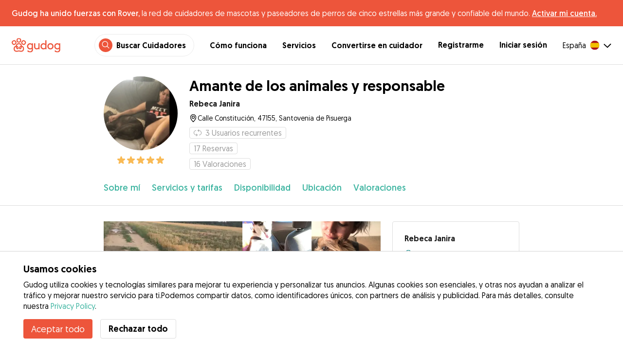

--- FILE ---
content_type: text/html; charset=utf-8
request_url: https://gudog.com/cuidadores-de-perros/339915-amante-de-los-animales-y-responsable?serviceTypeId=7
body_size: 59689
content:
<!DOCTYPE html><html lang="es"><head><title>Amante de los animales y responsable - Rebeca Janira - Gudog</title><meta name="author" content="Gudog"/><meta name="description" content="Cuidadores de perros en Santovenia de Pisuerga. Me encantan los animales. He cuidado en bastantes ocasi..."/><meta content="width=device-width, initial-scale=1, maximum-scale=1, user-scalable=no" name="viewport"/><meta charSet="utf-8"/><meta name="twitter:card" content="summary_large_image"/><meta name="twitter:site" content="@Gudog_es"/><meta name="twitter:creator" content="@Gudog_es"/><meta name="twitter:title" content="Sobre Gudog"/><meta name="twitter:description" content="Gudog es una plataforma que pone en contacto a propietarios de perros con cuidadores de confianza. Ofrecemos Alojamiento, Guardería de Día, y Paseos."/><meta name="twitter:image:src" content="https://gudog.s3.amazonaws.com/user/image/367670/slider__1597037601.jpeg"/><meta property="og:type" content="website"/><meta property="og:site_name" content="Gudog"/><meta property="og:locale" content="es_ES"/><meta property="fb:app_id" content="222056517915512"/><meta property="fb:admins" content="100000094355899"/><meta property="og:title" content="Sobre Gudog"/><meta property="og:description" content="Gudog es una plataforma que pone en contacto a propietarios de perros con cuidadores de confianza. Ofrecemos Alojamiento, Guardería de Día, y Paseos."/><meta property="og:image" content="https://gudog.s3.amazonaws.com/user/image/367670/slider__1597037601.jpeg"/><meta property="og:url" content="https://gudog.com/cuidadores-de-perros/339915-amante-de-los-animales-y-responsable?serviceTypeId=7"/><meta property="al:ios:app_store_id" content="964470204"/><meta property="al:ios:app_name" content="Gudog"/><meta property="al:android:package" content="com.gudog.app"/><meta property="al:android:app_name" content="Gudog"/><meta property="al:ios:url" content="gudog://caregiverprofile/339915"/><meta property="al:android:url" content="gudog://caregiverprofile/339915"/><link rel="canonical" href="https://gudog.com/cuidadores-de-perros/339915-amante-de-los-animales-y-responsable"/><link rel="preload" as="image" imageSrcSet="/_next/image?url=https%3A%2F%2Fgudog.s3.amazonaws.com%2Fuser%2Favatar%2F339915%2Fprofile_339915_1631286355.jpeg&amp;w=576&amp;q=75 576w, /_next/image?url=https%3A%2F%2Fgudog.s3.amazonaws.com%2Fuser%2Favatar%2F339915%2Fprofile_339915_1631286355.jpeg&amp;w=768&amp;q=75 768w, /_next/image?url=https%3A%2F%2Fgudog.s3.amazonaws.com%2Fuser%2Favatar%2F339915%2Fprofile_339915_1631286355.jpeg&amp;w=992&amp;q=75 992w, /_next/image?url=https%3A%2F%2Fgudog.s3.amazonaws.com%2Fuser%2Favatar%2F339915%2Fprofile_339915_1631286355.jpeg&amp;w=1200&amp;q=75 1200w, /_next/image?url=https%3A%2F%2Fgudog.s3.amazonaws.com%2Fuser%2Favatar%2F339915%2Fprofile_339915_1631286355.jpeg&amp;w=2400&amp;q=75 2400w" imageSizes="100vw" fetchpriority="high"/><link rel="preload" as="image" imageSrcSet="/_next/image?url=https%3A%2F%2Fgudog.s3.amazonaws.com%2Fuser%2Fimage%2F367670%2Fslider__1597037601.jpeg&amp;w=576&amp;q=75 576w, /_next/image?url=https%3A%2F%2Fgudog.s3.amazonaws.com%2Fuser%2Fimage%2F367670%2Fslider__1597037601.jpeg&amp;w=768&amp;q=75 768w, /_next/image?url=https%3A%2F%2Fgudog.s3.amazonaws.com%2Fuser%2Fimage%2F367670%2Fslider__1597037601.jpeg&amp;w=992&amp;q=75 992w, /_next/image?url=https%3A%2F%2Fgudog.s3.amazonaws.com%2Fuser%2Fimage%2F367670%2Fslider__1597037601.jpeg&amp;w=1200&amp;q=75 1200w, /_next/image?url=https%3A%2F%2Fgudog.s3.amazonaws.com%2Fuser%2Fimage%2F367670%2Fslider__1597037601.jpeg&amp;w=2400&amp;q=75 2400w" imageSizes="100vw" fetchpriority="high"/><link rel="preload" as="image" imageSrcSet="/_next/image?url=https%3A%2F%2Fgudog.s3.amazonaws.com%2Fuser%2Fimage%2F367665%2Fslider__1597037482.jpeg&amp;w=576&amp;q=75 576w, /_next/image?url=https%3A%2F%2Fgudog.s3.amazonaws.com%2Fuser%2Fimage%2F367665%2Fslider__1597037482.jpeg&amp;w=768&amp;q=75 768w, /_next/image?url=https%3A%2F%2Fgudog.s3.amazonaws.com%2Fuser%2Fimage%2F367665%2Fslider__1597037482.jpeg&amp;w=992&amp;q=75 992w, /_next/image?url=https%3A%2F%2Fgudog.s3.amazonaws.com%2Fuser%2Fimage%2F367665%2Fslider__1597037482.jpeg&amp;w=1200&amp;q=75 1200w, /_next/image?url=https%3A%2F%2Fgudog.s3.amazonaws.com%2Fuser%2Fimage%2F367665%2Fslider__1597037482.jpeg&amp;w=2400&amp;q=75 2400w" imageSizes="100vw" fetchpriority="high"/><link rel="preload" as="image" imageSrcSet="/_next/image?url=https%3A%2F%2Fgudog.s3.amazonaws.com%2Fuser%2Fimage%2F353623%2Fslider__1593988693.jpeg&amp;w=576&amp;q=75 576w, /_next/image?url=https%3A%2F%2Fgudog.s3.amazonaws.com%2Fuser%2Fimage%2F353623%2Fslider__1593988693.jpeg&amp;w=768&amp;q=75 768w, /_next/image?url=https%3A%2F%2Fgudog.s3.amazonaws.com%2Fuser%2Fimage%2F353623%2Fslider__1593988693.jpeg&amp;w=992&amp;q=75 992w, /_next/image?url=https%3A%2F%2Fgudog.s3.amazonaws.com%2Fuser%2Fimage%2F353623%2Fslider__1593988693.jpeg&amp;w=1200&amp;q=75 1200w, /_next/image?url=https%3A%2F%2Fgudog.s3.amazonaws.com%2Fuser%2Fimage%2F353623%2Fslider__1593988693.jpeg&amp;w=2400&amp;q=75 2400w" imageSizes="100vw" fetchpriority="high"/><link rel="preload" as="image" imageSrcSet="/_next/image?url=https%3A%2F%2Fgudog.s3.amazonaws.com%2Fuser%2Fimage%2F367666%2Fslider__1597037518.jpeg&amp;w=576&amp;q=75 576w, /_next/image?url=https%3A%2F%2Fgudog.s3.amazonaws.com%2Fuser%2Fimage%2F367666%2Fslider__1597037518.jpeg&amp;w=768&amp;q=75 768w, /_next/image?url=https%3A%2F%2Fgudog.s3.amazonaws.com%2Fuser%2Fimage%2F367666%2Fslider__1597037518.jpeg&amp;w=992&amp;q=75 992w, /_next/image?url=https%3A%2F%2Fgudog.s3.amazonaws.com%2Fuser%2Fimage%2F367666%2Fslider__1597037518.jpeg&amp;w=1200&amp;q=75 1200w, /_next/image?url=https%3A%2F%2Fgudog.s3.amazonaws.com%2Fuser%2Fimage%2F367666%2Fslider__1597037518.jpeg&amp;w=2400&amp;q=75 2400w" imageSizes="100vw" fetchpriority="high"/><link rel="preload" as="image" imageSrcSet="/_next/image?url=https%3A%2F%2Fgudog.s3.amazonaws.com%2Fuser%2Fimage%2F353624%2Fslider__1593988694.jpeg&amp;w=576&amp;q=75 576w, /_next/image?url=https%3A%2F%2Fgudog.s3.amazonaws.com%2Fuser%2Fimage%2F353624%2Fslider__1593988694.jpeg&amp;w=768&amp;q=75 768w, /_next/image?url=https%3A%2F%2Fgudog.s3.amazonaws.com%2Fuser%2Fimage%2F353624%2Fslider__1593988694.jpeg&amp;w=992&amp;q=75 992w, /_next/image?url=https%3A%2F%2Fgudog.s3.amazonaws.com%2Fuser%2Fimage%2F353624%2Fslider__1593988694.jpeg&amp;w=1200&amp;q=75 1200w, /_next/image?url=https%3A%2F%2Fgudog.s3.amazonaws.com%2Fuser%2Fimage%2F353624%2Fslider__1593988694.jpeg&amp;w=2400&amp;q=75 2400w" imageSizes="100vw" fetchpriority="high"/><meta name="next-head-count" content="33"/><link rel="icon" href="/images/favicon.ico"/><style>
            * {
              box-sizing: border-box;
              font-family: Geomanist, sans-serif;
            }
            body {
              font-size: 16px;
              line-height: 1.43;
              margin: 0;

            }
          </style><link rel="stylesheet" href="/fonts/Geomanist.css"/><link rel="preload" href="/fonts/Geomanist-Book.woff2" as="font" crossorigin=""/><link rel="preload" href="/fonts/Geomanist-Medium.woff2" as="font" crossorigin=""/><link rel="preload" href="/fonts/Geomanist-Regular.woff2" as="font" crossorigin=""/><link rel="preload" href="/_next/static/css/8bf3eb0b09d0e017.css" as="style"/><link rel="stylesheet" href="/_next/static/css/8bf3eb0b09d0e017.css" data-n-g=""/><noscript data-n-css=""></noscript><script defer="" nomodule="" src="/_next/static/chunks/polyfills-78c92fac7aa8fdd8.js"></script><script src="/_next/static/chunks/webpack-20212e249b4f3ea1.js" defer=""></script><script src="/_next/static/chunks/framework-1412f0e7c1d3a7c6.js" defer=""></script><script src="/_next/static/chunks/main-2abe37e3ee6be6bd.js" defer=""></script><script src="/_next/static/chunks/pages/_app-82cc06f319952222.js" defer=""></script><script src="/_next/static/chunks/74034-8c3495467bb72495.js" defer=""></script><script src="/_next/static/chunks/39606-4e04399d54c67950.js" defer=""></script><script src="/_next/static/chunks/19887-ccadf9817107dbb4.js" defer=""></script><script src="/_next/static/chunks/59489-a883ad949e24a375.js" defer=""></script><script src="/_next/static/chunks/48294-5524c01473bea925.js" defer=""></script><script src="/_next/static/chunks/60184-dd2bf824345c456a.js" defer=""></script><script src="/_next/static/chunks/16035-177a1d8255c11d28.js" defer=""></script><script src="/_next/static/chunks/51565-76d7e670e159c1c7.js" defer=""></script><script src="/_next/static/chunks/61849-f42c4371a57447ef.js" defer=""></script><script src="/_next/static/chunks/9629-1eb07bad1ae2e119.js" defer=""></script><script src="/_next/static/chunks/85784-93a57b7824f454ba.js" defer=""></script><script src="/_next/static/chunks/87799-f92819ebe9cbad50.js" defer=""></script><script src="/_next/static/chunks/16141-d6489bf8b639c8bd.js" defer=""></script><script src="/_next/static/chunks/66373-3e89f08c2e4ecc9d.js" defer=""></script><script src="/_next/static/chunks/10523-97a95bc8ad464c0a.js" defer=""></script><script src="/_next/static/chunks/32830-5efefe22a79ff05b.js" defer=""></script><script src="/_next/static/chunks/38609-6f575f6040af3f71.js" defer=""></script><script src="/_next/static/chunks/95372-41e48b8947a116ae.js" defer=""></script><script src="/_next/static/chunks/41467-84a714f515e2e7d3.js" defer=""></script><script src="/_next/static/chunks/68527-a633711c44fe877f.js" defer=""></script><script src="/_next/static/chunks/6455-53c77c1f1a7e9c6b.js" defer=""></script><script src="/_next/static/chunks/pages/sitterprofile-158b79b825be26a1.js" defer=""></script><script src="/_next/static/ewILhn9CSLCBq4_23-I5N/_buildManifest.js" defer=""></script><script src="/_next/static/ewILhn9CSLCBq4_23-I5N/_ssgManifest.js" defer=""></script><style data-styled="" data-styled-version="5.3.0">.cTufNn{box-sizing:border-box;margin:0;min-width:0;-webkit-flex-wrap:wrap;-ms-flex-wrap:wrap;flex-wrap:wrap;}/*!sc*/
.bpjXNr{box-sizing:border-box;margin:0;min-width:0;}/*!sc*/
.bpjXNr svg{z-index:6;position:fixed;top:0;left:0;right:0;pointer-events:none;height:3px;}/*!sc*/
.bpjXNr svg path{stroke:#ED553B;}/*!sc*/
.hFlGVD{box-sizing:border-box;margin:0;min-width:0;z-index:auto;position:relative;top:auto;background:white;width:100%;}/*!sc*/
@media screen and (min-width:576px){.hFlGVD{z-index:5;position:-webkit-sticky;position:sticky;top:0;}}/*!sc*/
.hFlGVD.transparent{z-index:5;background:transparent;top:0;position:absolute;}/*!sc*/
.hFlGVD.transparent button svg{color:#ffffff;}/*!sc*/
.hFlGVD.transparent ul:not(.mobile) li{color:#ffffff;}/*!sc*/
@media screen and (min-width:576px){.hFlGVD.transparent{position:absolute;}}/*!sc*/
.hFlGVD.transparent header{border-bottom:0;}/*!sc*/
.gksRbr{box-sizing:border-box;margin:0;min-width:0;padding-top:16px;padding-bottom:16px;padding-left:16px;padding-right:16px;background-color:#ED553B;-webkit-align-items:center;-webkit-box-align:center;-ms-flex-align:center;align-items:center;}/*!sc*/
@media screen and (min-width:576px){.gksRbr{padding-left:24px;padding-right:24px;}}/*!sc*/
.fjGIUX{box-sizing:border-box;margin:0;min-width:0;color:white;}/*!sc*/
.XXkEM{box-sizing:border-box;margin:0;min-width:0;font-weight:300;}/*!sc*/
.dxKoKZ{box-sizing:border-box;margin:0;min-width:0;-webkit-flex-wrap:nowrap;-ms-flex-wrap:nowrap;flex-wrap:nowrap;-webkit-align-items:center;-webkit-box-align:center;-ms-flex-align:center;align-items:center;-webkit-box-pack:justify;-webkit-justify-content:space-between;-ms-flex-pack:justify;justify-content:space-between;border-bottom:1px solid #DDDDDD;padding-left:8px;padding-right:8px;padding-top:16px;padding-bottom:16px;}/*!sc*/
@media screen and (min-width:576px){.dxKoKZ{padding-left:24px;padding-right:24px;}}/*!sc*/
.cxPHIk{box-sizing:border-box;margin:0;min-width:0;cursor:pointer;}/*!sc*/
.cOtmZZ{box-sizing:border-box;margin:0;min-width:0;width:80px;height:24px;}/*!sc*/
@media screen and (min-width:576px){.cOtmZZ{width:100px;height:32px;}}/*!sc*/
.fzUdiI{box-sizing:border-box;margin:0;min-width:0;}/*!sc*/
.iOBUAK{box-sizing:border-box;margin:0;min-width:0;-webkit-align-items:center;-webkit-box-align:center;-ms-flex-align:center;align-items:center;margin-left:auto;list-style:none;text-align:right;display:none !important;}/*!sc*/
@media screen and (min-width:576px){.iOBUAK{display:none !important;}}/*!sc*/
@media screen and (min-width:768px){.iOBUAK{display:-webkit-box !important;display:-webkit-flex !important;display:-ms-flexbox !important;display:flex !important;}}/*!sc*/
.iOBUAK.mobile{position:fixed;top:0;bottom:0;left:0;width:100%;margin:0;padding-top:8px;padding-bottom:8px;padding-left:16px;padding-right:16px;background-color:#ffffff;z-index:9999;display:none;}/*!sc*/
.iOBUAK.mobile li{display:block;padding-top:8px;padding-bottom:8px;}/*!sc*/
.dkhvvp{box-sizing:border-box;margin:0;min-width:0;-webkit-box-pack:end;-webkit-justify-content:flex-end;-ms-flex-pack:end;justify-content:flex-end;margin-bottom:4px;}/*!sc*/
@media screen and (min-width:576px){.dkhvvp{margin-bottom:0;}}/*!sc*/
.koHdog{box-sizing:border-box;margin:0;min-width:0;width:-webkit-fit-content;width:-moz-fit-content;width:fit-content;-webkit-align-items:center;-webkit-box-align:center;-ms-flex-align:center;align-items:center;-webkit-box-pack:end;-webkit-justify-content:flex-end;-ms-flex-pack:end;justify-content:flex-end;background-color:white;padding-top:8px;padding-bottom:8px;padding-left:8px;padding-right:8px;border-radius:100px;border:1px solid;border-color:#EBEBEB;}/*!sc*/
.hYsdna{box-sizing:border-box;margin:0;min-width:0;background-color:#ED553B;-webkit-box-pack:center;-webkit-justify-content:center;-ms-flex-pack:center;justify-content:center;-webkit-align-items:center;-webkit-box-align:center;-ms-flex-align:center;align-items:center;width:28px;height:28px;border-radius:16px;padding-bottom:2px;}/*!sc*/
.cHRebJ{box-sizing:border-box;margin:0;min-width:0;color:#010101;margin-left:8px;margin-right:8px;}/*!sc*/
.iXerLK{box-sizing:border-box;margin:0;min-width:0;font-size:16px;font-weight:700;display:inline-block;color:inherit;-webkit-text-decoration:none;text-decoration:none;}/*!sc*/
.iXerLK:hover,.iXerLK:focus,.iXerLK .active{color:#ED553B;}/*!sc*/
.fxTbeq{box-sizing:border-box;margin:0;min-width:0;display:block;padding-left:32px;}/*!sc*/
@media screen and (min-width:576px){.fxTbeq{display:none;}}/*!sc*/
@media screen and (min-width:768px){.fxTbeq{display:none;}}/*!sc*/
@media screen and (min-width:992px){.fxTbeq{display:none;}}/*!sc*/
@media screen and (min-width:1200px){.fxTbeq{display:block;}}/*!sc*/
.YWuDd{box-sizing:border-box;margin:0;min-width:0;display:inline;font-weight:700;padding-left:32px;}/*!sc*/
.iXthVs{box-sizing:border-box;margin:0;min-width:0;cursor:pointer;-webkit-align-items:center;-webkit-box-align:center;-ms-flex-align:center;align-items:center;}/*!sc*/
.gZrLcJ{box-sizing:border-box;margin:0;min-width:0;font-weight:400;margin-right:8px;}/*!sc*/
.igcShH{box-sizing:border-box;margin:0;min-width:0;margin-left:8px;padding-top:8px;}/*!sc*/
.eaBKgw{box-sizing:border-box;margin:0;min-width:0;display:block;}/*!sc*/
@media screen and (min-width:576px){.eaBKgw{display:block;}}/*!sc*/
@media screen and (min-width:768px){.eaBKgw{display:none;}}/*!sc*/
.jTItfe{box-sizing:border-box;margin:0;min-width:0;margin-left:auto;-webkit-align-items:center;-webkit-box-align:center;-ms-flex-align:center;align-items:center;}/*!sc*/
.jBjYIU{box-sizing:border-box;margin:0;min-width:0;color:#ffffff;padding-left:16px;padding-right:16px;}/*!sc*/
.dyQdBH{box-sizing:border-box;margin:0;min-width:0;margin-top:3px;font-size:12px;text-align:right;cursor:pointer;padding:0;background:none;border:none;margin-right:8px;}/*!sc*/
.eZkqhv{box-sizing:border-box;margin:0;min-width:0;width:100%;}/*!sc*/
.iPughU{box-sizing:border-box;margin:0;min-width:0;margin-left:auto;margin-right:auto;width:100%;}/*!sc*/
.kKcdII{box-sizing:border-box;margin:0;min-width:0;padding-left:16px;padding-right:16px;z-index:2;-webkit-box-pack:start;-webkit-justify-content:flex-start;-ms-flex-pack:start;justify-content:flex-start;-webkit-flex-wrap:wrap;-ms-flex-wrap:wrap;flex-wrap:wrap;margin-left:auto;margin-right:auto;font-size:18px;background-color:#ffffff;}/*!sc*/
@media screen and (min-width:576px){.kKcdII{padding-left:16px;padding-right:16px;}}/*!sc*/
@media screen and (min-width:768px){.kKcdII{padding-left:32px;padding-right:32px;}}/*!sc*/
@media screen and (min-width:992px){.kKcdII{padding-left:16.66666vw;padding-right:16.66666vw;}}/*!sc*/
@media screen and (min-width:576px){.kKcdII{-webkit-flex-wrap:wrap;-ms-flex-wrap:wrap;flex-wrap:wrap;}}/*!sc*/
@media screen and (min-width:768px){.kKcdII{-webkit-flex-wrap:nowrap;-ms-flex-wrap:nowrap;flex-wrap:nowrap;}}/*!sc*/
.kLYTMD{box-sizing:border-box;margin:0;min-width:0;padding-top:0;padding-bottom:0;}/*!sc*/
@media screen and (min-width:576px){.kLYTMD{padding-top:0;}}/*!sc*/
@media screen and (min-width:768px){.kLYTMD{padding-top:24px;}}/*!sc*/
.icZBDS{box-sizing:border-box;margin:0;min-width:0;-webkit-flex-direction:column;-ms-flex-direction:column;flex-direction:column;-webkit-box-pack:center;-webkit-justify-content:center;-ms-flex-pack:center;justify-content:center;-webkit-align-self:flex-start;-ms-flex-item-align:start;align-self:flex-start;width:80px;}/*!sc*/
@media screen and (min-width:576px){.icZBDS{width:152px;}}/*!sc*/
.dnRwNE{box-sizing:border-box;margin:0;min-width:0;position:relative;width:80px;height:80px;}/*!sc*/
.dnRwNE .image{border-radius:50%;}/*!sc*/
@media screen and (min-width:576px){.dnRwNE{width:152px;height:152px;}}/*!sc*/
.ihSjMW{box-sizing:border-box;margin:0;min-width:0;padding-top:4px;}/*!sc*/
.borxwZ{box-sizing:border-box;margin:0;min-width:0;text-align:center;-webkit-box-pack:center;-webkit-justify-content:center;-ms-flex-pack:center;justify-content:center;padding-top:8px;padding-bottom:8px;}/*!sc*/
.borxwZ svg{font-size:16px;margin-right:2px !important;margin-left:2px !important;}/*!sc*/
.borxwZ svg:first-of-type{margin-right:2px !important;margin-left:0px !important;}/*!sc*/
.borxwZ svg:last-of-type{margin-right:0px !important;margin-left:2px !important;}/*!sc*/
.kfyeYB{box-sizing:border-box;margin:0;min-width:0;padding-top:0;padding-bottom:0;padding-left:16px;-webkit-flex:1;-ms-flex:1;flex:1;}/*!sc*/
@media screen and (min-width:576px){.kfyeYB{padding-top:0;padding-left:24px;}}/*!sc*/
@media screen and (min-width:768px){.kfyeYB{padding-top:24px;}}/*!sc*/
.bKPnrf{box-sizing:border-box;margin:0;min-width:0;font-weight:700;font-size:30px;line-height:1.3125;display:none;font-weight:700;margin-bottom:8px;}/*!sc*/
@media screen and (min-width:576px){.bKPnrf{display:block;}}/*!sc*/
.jEWRcB{box-sizing:border-box;margin:0;min-width:0;-webkit-align-items:center;-webkit-box-align:center;-ms-flex-align:center;align-items:center;margin-bottom:8px;}/*!sc*/
.enqOka{box-sizing:border-box;margin:0;min-width:0;font-size:20px;font-family:inherit;font-weight:700;line-height:1.25;color:#181818;font-size:16px;font-weight:700;}/*!sc*/
.jvWtA{box-sizing:border-box;margin:0;min-width:0;overflow:hidden;margin-top:8px;line-height:1.5;-webkit-align-items:center;-webkit-box-align:center;-ms-flex-align:center;align-items:center;font-size:16px;}/*!sc*/
.jvWtA > svg{-webkit-flex-shrink:0;-ms-flex-negative:0;flex-shrink:0;}/*!sc*/
.gueshm{box-sizing:border-box;margin:0;min-width:0;text-overflow:ellipsis;white-space:nowrap;overflow:hidden;margin-left:.25px;font-size:14px;}/*!sc*/
.EcxZp{box-sizing:border-box;margin:0;min-width:0;margin-top:8px;}/*!sc*/
.iniCzG{box-sizing:border-box;margin:0;min-width:0;display:inline-block;text-overflow:ellipsis;white-space:nowrap;overflow:hidden;color:#9A9A9A;font-size:14px;border:1px solid #DDDDDD;border-radius:4px;height:24px;padding-left:8px;padding-right:8px;font-size:16px;}/*!sc*/
.iniCzG svg{margin-top:auto !important;margin-bottom:auto !important;margin-right:8px !important;}/*!sc*/
.lhlHrW{box-sizing:border-box;margin:0;min-width:0;-webkit-align-items:center;-webkit-box-align:center;-ms-flex-align:center;align-items:center;-webkit-box-pack:center;-webkit-justify-content:center;-ms-flex-pack:center;justify-content:center;height:100%;}/*!sc*/
.ehdmCq{box-sizing:border-box;margin:0;min-width:0;white-space:nowrap;overflow:hidden;text-overflow:ellipsis;-webkit-flex:1;-ms-flex:1;flex:1;}/*!sc*/
.licdWg{box-sizing:border-box;margin:0;min-width:0;display:inline-block;text-overflow:ellipsis;white-space:nowrap;overflow:hidden;color:#9A9A9A;font-size:14px;border:1px solid #DDDDDD;border-radius:4px;height:24px;padding-left:8px;padding-right:8px;margin-right:8px;font-size:16px;}/*!sc*/
.licdWg svg{margin-top:auto !important;margin-bottom:auto !important;margin-right:8px !important;}/*!sc*/
.fBohQZ{box-sizing:border-box;margin:0;min-width:0;padding-left:16px;padding-right:16px;background-color:#ffffff;position:-webkit-sticky;position:sticky;top:0;z-index:2;border-bottom:1px solid #DDDDDD;}/*!sc*/
@media screen and (min-width:576px){.fBohQZ{padding-left:16px;padding-right:16px;}}/*!sc*/
@media screen and (min-width:768px){.fBohQZ{padding-left:32px;padding-right:32px;}}/*!sc*/
@media screen and (min-width:992px){.fBohQZ{padding-left:16.66666vw;padding-right:16.66666vw;}}/*!sc*/
@media screen and (min-width:576px){.fBohQZ{top:65px;}}/*!sc*/
.eMvzhI{box-sizing:border-box;margin:0;min-width:0;margin-left:auto;margin-right:auto;overflow-x:scroll;width:100%;}/*!sc*/
@media screen and (min-width:576px){.eMvzhI{overflow-x:hidden;}}/*!sc*/
.ebhJSQ{box-sizing:border-box;margin:0;min-width:0;position:relative;-webkit-box-pack:start;-webkit-justify-content:flex-start;-ms-flex-pack:start;justify-content:flex-start;-webkit-align-items:baseline;-webkit-box-align:baseline;-ms-flex-align:baseline;align-items:baseline;}/*!sc*/
.ebhJSQ:after{display:block;content:"";position:absolute;top:0;bottom:0;right:0;pointer-events:none;background-image:linear-gradient(to right,rgba(255,255,255,0),rgba(255,255,255,0.9) 90%);width:48px;}/*!sc*/
@media screen and (min-width:576px){.ebhJSQ:after{display:none;}}/*!sc*/
.cqTHxz{box-sizing:border-box;margin:0;min-width:0;-webkit-flex:1;-ms-flex:1;flex:1;}/*!sc*/
.fZVxkk{box-sizing:border-box;margin:0;min-width:0;overflow-x:auto;-webkit-flex-wrap:no-wrap;-ms-flex-wrap:no-wrap;flex-wrap:no-wrap;padding-top:24px;padding-bottom:24px;}/*!sc*/
.fZVxkk >*{-webkit-flex:0 0 auto;-ms-flex:0 0 auto;flex:0 0 auto;color:#3CB4A0;font-weight:300;font-size:18px;cursor:pointer;}/*!sc*/
.fHtjJj{box-sizing:border-box;margin:0;min-width:0;margin-right:24px;}/*!sc*/
.fHtjJj:last-of-type{padding-right:16px;}/*!sc*/
@media screen and (min-width:576px){.fHtjJj:last-of-type{padding-right:0;}}/*!sc*/
.jlgjlc{box-sizing:border-box;margin:0;min-width:0;text-align:right;}/*!sc*/
.jlgjlc > *{margin-left:16px;cursor:pointer;}/*!sc*/
@media screen and (min-width:576px){.jlgjlc > *{margin-left:24px;}}/*!sc*/
.hTXyZS{box-sizing:border-box;margin:0;min-width:0;padding-left:16px;padding-right:16px;width:100%;margin-top:0;margin-left:auto;margin-right:auto;}/*!sc*/
@media screen and (min-width:576px){.hTXyZS{padding-left:16px;padding-right:16px;}}/*!sc*/
@media screen and (min-width:768px){.hTXyZS{padding-left:32px;padding-right:32px;}}/*!sc*/
@media screen and (min-width:992px){.hTXyZS{padding-left:16.66666vw;padding-right:16.66666vw;}}/*!sc*/
@media screen and (min-width:576px){.hTXyZS{margin-top:32px;}}/*!sc*/
.heLqKE{box-sizing:border-box;margin:0;min-width:0;width:100%;}/*!sc*/
@media screen and (min-width:576px){.heLqKE{width:66.66666666666666%;}}/*!sc*/
.gPhTkT{box-sizing:border-box;margin:0;min-width:0;margin-left:-16px;margin-right:-16px;position:relative;overflow:hidden;height:calc(61.33vw + 21.333333333333336vw);}/*!sc*/
@media screen and (min-width:576px){.gPhTkT{margin-left:-16px;margin-right:-16px;height:auto;}}/*!sc*/
@media screen and (min-width:768px){.gPhTkT{margin-left:0;margin-right:0;}}/*!sc*/
.iuYLNT{box-sizing:border-box;margin:0;min-width:0;float:left;position:relative;padding-top:21.333333333333336%;cursor:pointer;width:33.333333333333336%;}/*!sc*/
@media screen and (min-width:576px){.iuYLNT{padding-top:14.925373134328359%;width:25%;}}/*!sc*/
.iuYLNT:first-of-type{padding-top:61.33vw;width:100%;}/*!sc*/
@media screen and (min-width:576px){.iuYLNT:first-of-type{padding-top:29.850746268656717%;width:50%;}}/*!sc*/
.jeyqQa{box-sizing:border-box;margin:0;min-width:0;position:absolute;bottom:0;right:0;padding-top:21.333333333333336%;background-color:rgba(0,0,0,0.8);cursor:pointer;width:0;}/*!sc*/
@media screen and (min-width:576px){.jeyqQa{padding-top:14.925373134328359%;width:25%;}}/*!sc*/
.gRuIIY{box-sizing:border-box;margin:0;min-width:0;position:absolute;bottom:8px;left:0;right:0;}/*!sc*/
@media screen and (min-width:576px){.gRuIIY{bottom:16px;}}/*!sc*/
.iVofEh{box-sizing:border-box;margin:0;min-width:0;font-size:16px;color:#ffffff;text-align:center;}/*!sc*/
.gmhVMs{box-sizing:border-box;margin:0;min-width:0;color:#3CB4A0;font-size:18px;font-weight:300;text-align:center;}/*!sc*/
.gGVRjt{box-sizing:border-box;margin:0;min-width:0;position:absolute;bottom:0;right:0;padding-top:21.333333333333336%;background-color:rgba(0,0,0,0.8);cursor:pointer;width:33.333333333333336%;}/*!sc*/
@media screen and (min-width:576px){.gGVRjt{padding-top:14.925373134328359%;width:0;}}/*!sc*/
.kNZurz{box-sizing:border-box;margin:0;min-width:0;padding-top:32px;}/*!sc*/
.jEZPqA{box-sizing:border-box;margin:0;min-width:0;padding-top:24px;}/*!sc*/
.BySJC{box-sizing:border-box;margin:0;min-width:0;list-style:none;display:block;font-size:14px;color:#DDDDDD;padding-left:0;overflow:hidden;white-space:nowrap;text-overflow:ellipsis;}/*!sc*/
.iKJjZM{box-sizing:border-box;margin:0;min-width:0;display:inline-block;color:#181818;}/*!sc*/
.fHKbwE{box-sizing:border-box;margin:0;min-width:0;color:lightgray;padding-left:8px;padding-right:8px;}/*!sc*/
.cBBnpd{box-sizing:border-box;margin:0;min-width:0;color:#DDDDDD;display:inline;}/*!sc*/
.hEAqWl{box-sizing:border-box;margin:0;min-width:0;padding-top:16px;}/*!sc*/
.lkFaWa{box-sizing:border-box;margin:0;min-width:0;font-size:20px;font-family:inherit;font-weight:700;line-height:1.25;font-weight:700;font-size:30px;line-height:1.3125;line-height:1.25;font-size:24px;font-weight:300;}/*!sc*/
.dhcLjl{box-sizing:border-box;margin:0;min-width:0;white-space:pre-line;margin-top:16px;}/*!sc*/
.eLXzOP{box-sizing:border-box;margin:0;min-width:0;font-size:20px;font-family:inherit;font-weight:700;line-height:1.25;font-weight:300;font-size:24px;line-height:1.3333333333333333;margin-top:32px;font-size:16px;font-weight:700;margin-bottom:8px;}/*!sc*/
.huUVnH{box-sizing:border-box;margin:0;min-width:0;color:#9A9A9A;}/*!sc*/
.ftuKvf{box-sizing:border-box;margin:0;min-width:0;font-size:20px;font-family:inherit;font-weight:700;line-height:1.25;font-weight:300;font-size:24px;line-height:1.3333333333333333;font-size:16px;font-weight:700;margin-bottom:8px;}/*!sc*/
.eRnCYo{box-sizing:border-box;margin:0;min-width:0;font-size:20px;font-family:inherit;font-weight:700;line-height:1.25;font-weight:300;font-size:24px;line-height:1.3333333333333333;font-size:16px;font-weight:700;margin-bottom:16px;}/*!sc*/
.rzlXE{box-sizing:border-box;margin:0;min-width:0;margin-top:32px;}/*!sc*/
.jtqHPf{box-sizing:border-box;margin:0;min-width:0;font-size:20px;font-family:inherit;font-weight:700;line-height:1.25;font-weight:700;font-size:30px;line-height:1.3125;font-size:24px;}/*!sc*/
.jMMcIA{box-sizing:border-box;margin:0;min-width:0;font-size:14px;color:#9A9A9A;}/*!sc*/
.cwJEwT{box-sizing:border-box;margin:0;min-width:0;padding-bottom:24px;border-bottom:1px solid #DDDDDD;margin-left:-16px;margin-right:-16px;padding-left:16px;padding-right:16px;}/*!sc*/
@media screen and (min-width:576px){.cwJEwT{margin-left:0;margin-right:0;padding-left:0;padding-right:0;}}/*!sc*/
.clvZfY{box-sizing:border-box;margin:0;min-width:0;-webkit-align-items:center;-webkit-box-align:center;-ms-flex-align:center;align-items:center;padding-top:24px;}/*!sc*/
.dlWwZu{box-sizing:border-box;margin:0;min-width:0;width:25%;font-size:48px;}/*!sc*/
@media screen and (min-width:576px){.dlWwZu{width:12.5%;}}/*!sc*/
.elXDNv{box-sizing:border-box;margin:0;min-width:0;width:75%;}/*!sc*/
@media screen and (min-width:576px){.elXDNv{width:75%;}}/*!sc*/
.gRiCwS{box-sizing:border-box;margin:0;min-width:0;font-size:20px;font-family:inherit;font-weight:700;line-height:1.25;font-weight:300;font-size:24px;line-height:1.3333333333333333;font-weight:700;font-size:16px;}/*!sc*/
.iXPjge{box-sizing:border-box;margin:0;min-width:0;width:12.5%;font-size:24px;font-weight:300;text-align:right;}/*!sc*/
.kUspvD{box-sizing:border-box;margin:0;min-width:0;width:16.666666666666664%;text-align:right;}/*!sc*/
.iWiEwA{box-sizing:border-box;margin:0;min-width:0;width:83.33333333333334%;}/*!sc*/
.lkCpew{box-sizing:border-box;margin:0;min-width:0;padding-top:16px;-webkit-align-items:flex-start;-webkit-box-align:flex-start;-ms-flex-align:flex-start;align-items:flex-start;}/*!sc*/
.jFKwQo{box-sizing:border-box;margin:0;min-width:0;-webkit-box-pack:justify;-webkit-justify-content:space-between;-ms-flex-pack:justify;justify-content:space-between;-webkit-align-items:center;-webkit-box-align:center;-ms-flex-align:center;align-items:center;}/*!sc*/
.jBoGhR{box-sizing:border-box;margin:0;min-width:0;-webkit-flex-wrap:wrap;-ms-flex-wrap:wrap;flex-wrap:wrap;-webkit-box-pack:end;-webkit-justify-content:flex-end;-ms-flex-pack:end;justify-content:flex-end;}/*!sc*/
.hUGeid{box-sizing:border-box;margin:0;min-width:0;-webkit-align-items:baseline;-webkit-box-align:baseline;-ms-flex-align:baseline;align-items:baseline;width:100%;-webkit-box-pack:end;-webkit-justify-content:flex-end;-ms-flex-pack:end;justify-content:flex-end;}/*!sc*/
.fdLbKe{box-sizing:border-box;margin:0;min-width:0;padding-left:8px;}/*!sc*/
.ekPRqN{box-sizing:border-box;margin:0;min-width:0;padding-top:0;-webkit-align-items:flex-start;-webkit-box-align:flex-start;-ms-flex-align:flex-start;align-items:flex-start;-webkit-box-pack:end;-webkit-justify-content:flex-end;-ms-flex-pack:end;justify-content:flex-end;}/*!sc*/
.gbOspk{box-sizing:border-box;margin:0;min-width:0;basis:100%;font-size:18px;}/*!sc*/
.fnprGD{box-sizing:border-box;margin:0;min-width:0;basis:100%;margin-left:10px;}/*!sc*/
.cpKnSN{box-sizing:border-box;margin:0;min-width:0;font-size:14px;margin-right:8px;}/*!sc*/
.iSCQrY{box-sizing:border-box;margin:0;min-width:0;font-size:20px;font-family:inherit;font-weight:700;line-height:1.25;font-weight:700;font-size:30px;line-height:1.3125;margin-top:40px;margin-bottom:16px;font-size:24px;font-weight:700;}/*!sc*/
.jbCuZb{box-sizing:border-box;margin:0;min-width:0;position:relative;cursor:pointer;width:100%;}/*!sc*/
.fLXLBH{box-sizing:border-box;margin:0;min-width:0;display:block;margin-bottom:8px;}/*!sc*/
.jIvSMM{box-sizing:border-box;margin:0;min-width:0;position:relative;}/*!sc*/
.cxLEZU{box-sizing:border-box;margin:0;min-width:0;color:auto;background-color:#ffffff;border:1px solid #DDDDDD;margin:0;padding-top:0;padding-bottom:0;padding-left:48px;padding-right:40px;height:48px;line-height:100%;font-size:16px;border-radius:4px;width:100%;-webkit-transition:box-shadow 0.2s ease 0s;transition:box-shadow 0.2s ease 0s;z-index:1;position:relative;pointer-events:none;border-color:#DDDDDD;}/*!sc*/
.cxLEZU:focus{border-color:#3CB4A0;outline:none;box-shadow:0 0 25px 0 rgba(38,55,70,0.1);}/*!sc*/
.cxLEZU:focus ~i{opacity:1;}/*!sc*/
.cxLEZU:disabled{background-color:#EBEBEB;}/*!sc*/
.cxLEZU::-webkit-inner-spin-button,.cxLEZU::-webkit-outer-spin-button{-webkit-appearance:none;margin:0;}/*!sc*/
.cxLEZU +i{font-size:32px;top:8px;left:8px;opacity:1;z-index:1;}/*!sc*/
.BvfOV{box-sizing:border-box;margin:0;min-width:0;position:absolute;left:16px;top:16px;pointer-events:none;z-index:2;-webkit-transition:opacity 0.2s ease 0s;transition:opacity 0.2s ease 0s;opacity:0.5;}/*!sc*/
.hDJrrP{box-sizing:border-box;margin:0;min-width:0;position:absolute;right:16px;top:16px;pointer-events:none;z-index:1;}/*!sc*/
.djrICX{box-sizing:border-box;margin:0;min-width:0;width:100%;}/*!sc*/
.gcxHrl{box-sizing:border-box;margin:0;min-width:0;font-size:20px;font-family:inherit;font-weight:700;line-height:1.25;font-weight:300;font-size:24px;line-height:1.3333333333333333;text-align:center;line-height:48px;font-size:24px;font-weight:300;}/*!sc*/
.pQBeg{box-sizing:border-box;margin:0;min-width:0;-webkit-flex-basis:100%;-ms-flex-preferred-size:100%;flex-basis:100%;width:100%;padding-top:100%;}/*!sc*/
.hbSoxu{box-sizing:border-box;margin:0;min-width:0;position:absolute;top:50%;left:50%;-webkit-transform:translate3d(-50%,-50%,0);-ms-transform:translate3d(-50%,-50%,0);transform:translate3d(-50%,-50%,0);}/*!sc*/
.fxrCKx{box-sizing:border-box;margin:0;min-width:0;-webkit-flex-wrap:wrap;-ms-flex-wrap:wrap;flex-wrap:wrap;-webkit-align-content:flex-start;-ms-flex-line-pack:start;align-content:flex-start;-webkit-align-items:baseline;-webkit-box-align:baseline;-ms-flex-align:baseline;align-items:baseline;}/*!sc*/
.beAWus{box-sizing:border-box;margin:0;min-width:0;position:relative;padding-left:32px;margin-right:16px;margin-bottom:8px;}/*!sc*/
.beAWus:before{position:absolute;top:-1px;left:0;width:24px;height:24px;background-color:#ceefe9;content:" ";border-radius:99999px;}/*!sc*/
.KiACF{box-sizing:border-box;margin:0;min-width:0;position:relative;padding-left:32px;margin-right:16px;margin-bottom:8px;}/*!sc*/
.KiACF:before{position:absolute;top:-1px;left:0;width:24px;height:24px;background-color:#f59d9c;content:" ";border-radius:99999px;}/*!sc*/
.iTHrMM{box-sizing:border-box;margin:0;min-width:0;position:relative;padding-left:32px;margin-bottom:8px;}/*!sc*/
.iTHrMM::after{position:absolute;top:0;left:12px;width:1px;height:24px;-webkit-transform:rotateZ(45deg);-ms-transform:rotateZ(45deg);transform:rotateZ(45deg);background-color:red;content:" ";}/*!sc*/
.iTHrMM::before{position:absolute;top:-1px;left:0;width:23px;height:23px;background-color:#ffffff;content:" ";border-radius:99999px;border:1px solid;border-color:#010101;}/*!sc*/
.dXtwlt{box-sizing:border-box;margin:0;min-width:0;font-size:16px;font-weight:700;}/*!sc*/
.cuJpqs{box-sizing:border-box;margin:0;min-width:0;font-size:20px;font-family:inherit;font-weight:700;line-height:1.25;font-weight:700;font-size:30px;line-height:1.3125;margin-top:32px;margin-bottom:24px;font-size:24px;font-weight:700;}/*!sc*/
.bLDvaH{box-sizing:border-box;margin:0;min-width:0;margin-left:-16px;margin-right:-16px;}/*!sc*/
@media screen and (min-width:576px){.bLDvaH{margin-left:0;margin-right:0;}}/*!sc*/
.cYOUgJ{box-sizing:border-box;margin:0;min-width:0;width:100%;padding-top:70%;position:relative;}/*!sc*/
.cYOUgJ > *{position:absolute;top:0;right:0;bottom:0;left:0;}/*!sc*/
.jdMLZs{box-sizing:border-box;margin:0;min-width:0;border-bottom:1px solid #DDDDDD;padding-top:24px;padding-bottom:24px;}/*!sc*/
.eLpWdg{box-sizing:border-box;margin:0;min-width:0;-webkit-align-content:baseline;-ms-flex-line-pack:baseline;align-content:baseline;padding-left:16px;padding-right:16px;}/*!sc*/
@media screen and (min-width:576px){.eLpWdg{padding-left:0;padding-right:0;}}/*!sc*/
.dQjnpz{box-sizing:border-box;margin:0;min-width:0;width:50%;}/*!sc*/
.daizwD{box-sizing:border-box;margin:0;min-width:0;font-size:20px;font-family:inherit;font-weight:700;line-height:1.25;font-weight:700;font-size:30px;line-height:1.3125;font-weight:300;font-size:24px;}/*!sc*/
.diJueZ{box-sizing:border-box;margin:0;min-width:0;-webkit-flex-direction:row-reverse;-ms-flex-direction:row-reverse;flex-direction:row-reverse;width:50%;text-align:right;font-size:32px;}/*!sc*/
.cWvxxq{box-sizing:border-box;margin:0;min-width:0;padding-top:8px;padding-bottom:8px;}/*!sc*/
.cWvxxq svg{font-size:16px;margin-right:2px !important;margin-left:2px !important;}/*!sc*/
.cWvxxq svg:first-of-type{margin-right:2px !important;margin-left:0px !important;}/*!sc*/
.cWvxxq svg:last-of-type{margin-right:0px !important;margin-left:2px !important;}/*!sc*/
.iYUTWA{box-sizing:border-box;margin:0;min-width:0;position:relative;margin-bottom:32px;}/*!sc*/
.ksarXt{box-sizing:border-box;margin:0;min-width:0;width:100%;padding-left:16px;padding-right:16px;}/*!sc*/
@media screen and (min-width:576px){.ksarXt{padding-left:16px;padding-right:16px;}}/*!sc*/
@media screen and (min-width:768px){.ksarXt{padding-left:0;padding-right:0;}}/*!sc*/
.dZvRgg{box-sizing:border-box;margin:0;min-width:0;width:25%;}/*!sc*/
@media screen and (min-width:576px){.dZvRgg{width:12.5%;}}/*!sc*/
.guzKdp{box-sizing:border-box;margin:0;min-width:0;width:56px;height:56px;}/*!sc*/
.hXZEFf{box-sizing:border-box;margin:0;min-width:0;width:75%;padding-left:8px;}/*!sc*/
@media screen and (min-width:576px){.hXZEFf{width:87.5%;}}/*!sc*/
.forPFj{box-sizing:border-box;margin:0;min-width:0;font-weight:300;font-size:18px;}/*!sc*/
.hdSkti{box-sizing:border-box;margin:0;min-width:0;margin-top:16px;}/*!sc*/
.jqYTCx{box-sizing:border-box;margin:0;min-width:0;list-style:none;-webkit-box-pack:center;-webkit-justify-content:center;-ms-flex-pack:center;justify-content:center;-webkit-flex-wrap:nowrap;-ms-flex-wrap:nowrap;flex-wrap:nowrap;margin-left:8px;margin-right:8px;margin-top:24px;padding:0;}/*!sc*/
.bqRPON{box-sizing:border-box;margin:0;min-width:0;border-width:1px 0px 1px 1px;width:48px;height:48px;box-sizing:border-box;border-color:#DDDDDD;border-style:solid;text-align:center;border-radius:50% 0 0 50%;font-size:16px;}/*!sc*/
.bqRPON.active{background-color:#3CB4A0;border-color:#3CB4A0;}/*!sc*/
.bqRPON.active a{color:#ffffff;}/*!sc*/
.bqRPON a{color:#010101;-webkit-text-decoration:none;text-decoration:none;cursor:pointer;height:100%;width:100%;display:block;line-height:48px;font-size:16px;}/*!sc*/
@media screen and (min-width:576px){.bqRPON{font-size:24px;}}/*!sc*/
.jqpmZZ{box-sizing:border-box;margin:0;min-width:0;border-width:1px 0px 1px 1px;width:48px;height:48px;box-sizing:border-box;border-color:#DDDDDD;border-style:solid;text-align:center;font-size:16px;}/*!sc*/
.jqpmZZ.active{background-color:#3CB4A0;border-color:#3CB4A0;}/*!sc*/
.jqpmZZ.active a{color:#ffffff;}/*!sc*/
.jqpmZZ a{color:#010101;-webkit-text-decoration:none;text-decoration:none;cursor:pointer;height:100%;width:100%;display:block;line-height:48px;font-size:16px;}/*!sc*/
@media screen and (min-width:576px){.jqpmZZ{font-size:24px;}}/*!sc*/
.cqzshQ{box-sizing:border-box;margin:0;min-width:0;border-width:1px 1px 1px 1px;width:48px;height:48px;box-sizing:border-box;border-color:#DDDDDD;border-style:solid;text-align:center;border-radius:0 50% 50% 0;font-size:16px;}/*!sc*/
.cqzshQ.active{background-color:#3CB4A0;border-color:#3CB4A0;}/*!sc*/
.cqzshQ.active a{color:#ffffff;}/*!sc*/
.cqzshQ a{color:#010101;-webkit-text-decoration:none;text-decoration:none;cursor:pointer;height:100%;width:100%;display:block;line-height:48px;font-size:16px;}/*!sc*/
@media screen and (min-width:576px){.cqzshQ{font-size:24px;}}/*!sc*/
.eCAOaX{box-sizing:border-box;margin:0;min-width:0;padding-left:0;width:0%;}/*!sc*/
@media screen and (min-width:576px){.eCAOaX{padding-left:24px;width:33.33333333333333%;}}/*!sc*/
.bOFlNh{box-sizing:border-box;margin:0;min-width:0;top:initial;right:0;bottom:0;left:0;position:fixed;z-index:1;}/*!sc*/
@media screen and (min-width:576px){.bOFlNh{top:155px;position:-webkit-sticky;position:sticky;}}/*!sc*/
.croVnN{box-sizing:border-box;margin:0;min-width:0;z-index:1;border:none;border-top:1px solid #DDDDDD;border-radius:0;background-color:#ffffff;padding:16px;}/*!sc*/
@media screen and (min-width:576px){.croVnN{border:1px solid #DDDDDD;border-radius:4px;}}/*!sc*/
@media screen and (min-width:576px){.croVnN{padding:24px;}}/*!sc*/
.iwGQfF{box-sizing:border-box;margin:0;min-width:0;color:#181818;font-size:16px;margin-bottom:8px;font-weight:700;}/*!sc*/
@media screen and (min-width:576px){.iwGQfF{margin-bottom:10px;}}/*!sc*/
.bVbINz{box-sizing:border-box;margin:0;min-width:0;-webkit-align-items:center;-webkit-box-align:center;-ms-flex-align:center;align-items:center;padding-bottom:8px;margin-bottom:8px;}/*!sc*/
.bVbINz > svg{-webkit-flex-shrink:0;-ms-flex-negative:0;flex-shrink:0;}/*!sc*/
.ghjPiL{box-sizing:border-box;margin:0;min-width:0;color:#181818;font-size:14px;white-space:nowrap;overflow:hidden;text-overflow:ellipsis;margin-left:2px;}/*!sc*/
.gAsmwc{box-sizing:border-box;margin:0;min-width:0;-webkit-appearance:none;-moz-appearance:none;appearance:none;display:inline-block;text-align:center;line-height:inherit;-webkit-text-decoration:none;text-decoration:none;font-size:inherit;padding-left:24px;padding-right:24px;padding-top:16px;padding-bottom:16px;color:white;background-color:#ED553B;border:0;border-radius:4px;cursor:pointer;font-weight:700;color:#ffffff;background-color:#ED553B;border-radius:4px;cursor:pointer;font-size:18px;line-height:24px;padding-left:16px;padding-right:16px;padding-top:0;padding-bottom:0;min-height:48px;text-overflow:ellipsis;white-space:nowrap;overflow:hidden;width:100%;}/*!sc*/
.gAsmwc:hover{background-color:#ef6952;}/*!sc*/
.gAsmwc:focus{outline:none;}/*!sc*/
.gAsmwc:disabled{background-color:#f6a698;}/*!sc*/
.ivsfRd{box-sizing:border-box;margin:0;min-width:0;z-index:1;border:none;border-top:1px solid #DDDDDD;border-radius:0;background-color:#ffffff;margin-top:24px;padding-top:24px;padding-bottom:8px;padding-left:24px;padding-right:24px;}/*!sc*/
@media screen and (min-width:576px){.ivsfRd{border:1px solid #DDDDDD;border-radius:4px;}}/*!sc*/
.ikbFCA{box-sizing:border-box;margin:0;min-width:0;font-weight:300;font-size:24px;line-height:1.3333333333333333;margin-bottom:16px;}/*!sc*/
.eBpNNS{box-sizing:border-box;margin:0;min-width:0;border-bottom:1px solid #DDDDDD;cursor:pointer;padding-bottom:8px;}/*!sc*/
.eOGtNr{box-sizing:border-box;margin:0;min-width:0;padding-bottom:8px;padding-top:16px;-webkit-align-items:center;-webkit-box-align:center;-ms-flex-align:center;align-items:center;-webkit-box-pack:justify;-webkit-justify-content:space-between;-ms-flex-pack:justify;justify-content:space-between;}/*!sc*/
.dDFKXk{box-sizing:border-box;margin:0;min-width:0;-webkit-align-items:center;-webkit-box-align:center;-ms-flex-align:center;align-items:center;}/*!sc*/
.csfgsO{box-sizing:border-box;margin:0;min-width:0;margin-right:8px;}/*!sc*/
.cWnMdr{box-sizing:border-box;margin:0;min-width:0;font-weight:400;font-size:16px;line-height:1.5;font-weight:700;color:#010101;}/*!sc*/
.jcTKpe{box-sizing:border-box;margin:0;min-width:0;padding-bottom:8px;}/*!sc*/
.dTMpem{box-sizing:border-box;margin:0;min-width:0;color:#010101;}/*!sc*/
.kXdMCq{box-sizing:border-box;margin:0;min-width:0;cursor:pointer;padding-bottom:8px;}/*!sc*/
.hmCIdj{box-sizing:border-box;margin:0;min-width:0;padding-left:16px;padding-right:16px;border-top:1px solid #DDDDDD;margin-top:40px;padding-top:40px;padding-bottom:24px;}/*!sc*/
@media screen and (min-width:576px){.hmCIdj{padding-left:16px;padding-right:16px;}}/*!sc*/
@media screen and (min-width:768px){.hmCIdj{padding-left:32px;padding-right:32px;}}/*!sc*/
@media screen and (min-width:992px){.hmCIdj{padding-left:8.33333vw;padding-right:8.33333vw;}}/*!sc*/
.gTLqRA{box-sizing:border-box;margin:0;min-width:0;max-width:750px;}/*!sc*/
.bTbndc{box-sizing:border-box;margin:0;min-width:0;font-size:20px;font-family:inherit;font-weight:700;line-height:1.25;font-family:inherit;line-height:1.25;font-weight:700;font-size:24px;font-weight:300;margin-bottom:32px;}/*!sc*/
.dIyzWW{box-sizing:border-box;margin:0;min-width:0;margin-bottom:16px;}/*!sc*/
.jTkUBf{box-sizing:border-box;margin:0;min-width:0;margin-right:16px;-webkit-flex-shrink:0;-ms-flex-negative:0;flex-shrink:0;}/*!sc*/
.bJqGGA{box-sizing:border-box;margin:0;min-width:0;font-weight:700;}/*!sc*/
.doICvK{box-sizing:border-box;margin:0;min-width:0;padding-left:16px;padding-right:16px;border-top:1px solid #DDDDDD;padding-bottom:40px;}/*!sc*/
@media screen and (min-width:576px){.doICvK{padding-left:16px;padding-right:16px;}}/*!sc*/
@media screen and (min-width:768px){.doICvK{padding-left:32px;padding-right:32px;}}/*!sc*/
@media screen and (min-width:992px){.doICvK{padding-left:8.33333vw;padding-right:8.33333vw;}}/*!sc*/
.oKFNj{box-sizing:border-box;margin:0;min-width:0;-webkit-flex-wrap:wrap;-ms-flex-wrap:wrap;flex-wrap:wrap;padding-top:0;margin-left:auto;margin-right:auto;}/*!sc*/
@media screen and (min-width:576px){.oKFNj{padding-top:0;}}/*!sc*/
@media screen and (min-width:768px){.oKFNj{padding-top:40px;}}/*!sc*/
.beBpCf{box-sizing:border-box;margin:0;min-width:0;margin-top:24px;margin-bottom:24px;width:100%;}/*!sc*/
@media screen and (min-width:576px){.beBpCf{margin-top:0;margin-bottom:0;width:50%;}}/*!sc*/
.eoLbZR{box-sizing:border-box;margin:0;min-width:0;font-size:20px;font-family:inherit;font-weight:700;line-height:1.25;font-weight:700;font-size:30px;line-height:1.3125;font-size:24px;font-weight:300;margin-bottom:16px;}/*!sc*/
.bImXBP{box-sizing:border-box;margin:0;min-width:0;font-size:20px;font-family:inherit;font-weight:700;line-height:1.25;font-weight:300;font-size:24px;line-height:1.3333333333333333;font-size:18px;line-height:1.5;}/*!sc*/
.cWBDZS{box-sizing:border-box;margin:0;min-width:0;font-size:20px;font-family:inherit;font-weight:700;line-height:1.25;font-weight:700;font-size:30px;line-height:1.3125;font-size:24px;font-weight:300;padding-bottom:16px;}/*!sc*/
.kcMjCz{box-sizing:border-box;margin:0;min-width:0;position:fixed;z-index:100;bottom:0;left:0;width:100%;background-color:white;padding-left:48px;padding-right:48px;padding-top:24px;padding-bottom:24px;border-top:1px solid lightgray;}/*!sc*/
.kmtwxI{box-sizing:border-box;margin:0;min-width:0;font-size:20px;font-family:inherit;font-weight:700;line-height:1.25;margin-bottom:8px;}/*!sc*/
.fihsFk{box-sizing:border-box;margin:0;min-width:0;color:#010101;margin-bottom:16px;}/*!sc*/
.fihsFk a:-webkit-any-link{color:#3CB4A0;}/*!sc*/
.bOmVAo{box-sizing:border-box;margin:0;min-width:0;-webkit-appearance:none;-moz-appearance:none;appearance:none;display:inline-block;text-align:center;line-height:inherit;-webkit-text-decoration:none;text-decoration:none;font-size:inherit;padding-left:24px;padding-right:24px;padding-top:16px;padding-bottom:16px;color:white;background-color:#ED553B;border:0;border-radius:4px;cursor:pointer;font-size:18px;line-height:24px;padding-left:16px;padding-right:16px;padding-top:0;padding-bottom:0;min-height:40px;margin-right:16px;}/*!sc*/
.knuXys{box-sizing:border-box;margin:0;min-width:0;-webkit-appearance:none;-moz-appearance:none;appearance:none;display:inline-block;text-align:center;line-height:inherit;-webkit-text-decoration:none;text-decoration:none;font-size:inherit;padding-left:24px;padding-right:24px;padding-top:16px;padding-bottom:16px;color:white;background-color:#ED553B;border:0;border-radius:4px;cursor:pointer;font-weight:700;color:#010101;background-color:transparent;border-radius:4px;border:1px solid #DDDDDD;cursor:pointer;font-size:18px;line-height:24px;padding-left:16px;padding-right:16px;padding-top:0;padding-bottom:0;min-height:40px;}/*!sc*/
.knuXys:hover{border-color:#010101;}/*!sc*/
.knuXys:focus{outline:none;}/*!sc*/
.knuXys:disabled{color:#333;border-color:default;}/*!sc*/
.hnzlvN{box-sizing:border-box;margin:0;min-width:0;padding-left:24px;padding-right:24px;padding-top:40px;padding-bottom:40px;background-color:#EBEBEB;}/*!sc*/
@media screen and (min-width:576px){.hnzlvN{padding-left:24px;padding-right:24px;padding-top:40px;padding-bottom:40px;}}/*!sc*/
@media screen and (min-width:768px){.hnzlvN{padding-left:100px;padding-right:100px;padding-top:64px;padding-bottom:64px;}}/*!sc*/
.jEgUdf{box-sizing:border-box;margin:0;min-width:0;font-size:20px;font-family:inherit;font-weight:700;line-height:1.25;font-weight:700;font-size:30px;line-height:1.3125;padding-bottom:24px;}/*!sc*/
.cRJwOs{box-sizing:border-box;margin:0;min-width:0;width:100%;-webkit-box-pack:justify;-webkit-justify-content:space-between;-ms-flex-pack:justify;justify-content:space-between;-webkit-flex-wrap:wrap;-ms-flex-wrap:wrap;flex-wrap:wrap;}/*!sc*/
.cBxYPc{box-sizing:border-box;margin:0;min-width:0;width:100%;padding-bottom:16px;padding-right:32px;}/*!sc*/
@media screen and (min-width:576px){.cBxYPc{width:50%;}}/*!sc*/
@media screen and (min-width:768px){.cBxYPc{width:50%;}}/*!sc*/
@media screen and (min-width:992px){.cBxYPc{width:50%;}}/*!sc*/
@media screen and (min-width:1200px){.cBxYPc{width:25%;}}/*!sc*/
.hbMjmm{box-sizing:border-box;margin:0;min-width:0;font-size:20px;font-family:inherit;font-weight:700;line-height:1.25;font-weight:300;font-size:24px;line-height:1.3333333333333333;font-size:18px;font-weight:300;padding-bottom:8px;}/*!sc*/
.hNUVcv{box-sizing:border-box;margin:0;min-width:0;color:#3CB4A0;font-size:18px;font-weight:300;}/*!sc*/
.hnVuHl{box-sizing:border-box;margin:0;min-width:0;background-color:#033243;color:#ffffff;position:absolute;top:100%;-webkit-flex-wrap:wrap;-ms-flex-wrap:wrap;flex-wrap:wrap;padding-left:24px;padding-right:24px;padding-top:40px;padding-bottom:40px;width:100%;}/*!sc*/
@media screen and (min-width:576px){.hnVuHl{padding-left:24px;padding-right:24px;padding-top:40px;padding-bottom:40px;}}/*!sc*/
@media screen and (min-width:768px){.hnVuHl{padding-left:100px;padding-right:100px;padding-top:64px;padding-bottom:64px;}}/*!sc*/
.iMtvUg{box-sizing:border-box;margin:0;min-width:0;width:100%;padding-bottom:24px;}/*!sc*/
@media screen and (min-width:576px){.iMtvUg{width:20%;padding-bottom:24px;}}/*!sc*/
@media screen and (min-width:768px){.iMtvUg{width:20%;padding-bottom:0;}}/*!sc*/
.cdsNLY{box-sizing:border-box;margin:0;min-width:0;cursor:pointer;padding-top:8px;padding-bottom:8px;}/*!sc*/
.eOtqwb{box-sizing:border-box;margin:0;min-width:0;cursor:pointer;color:#ffffff;padding-top:8px;padding-bottom:8px;}/*!sc*/
.bcDqvs{box-sizing:border-box;margin:0;min-width:0;padding-top:8px;padding-bottom:8px;}/*!sc*/
.FIBfv{box-sizing:border-box;margin:0;min-width:0;color:#ffffff;padding-top:8px;padding-bottom:8px;}/*!sc*/
.eidIZd{box-sizing:border-box;margin:0;min-width:0;margin-bottom:8px;}/*!sc*/
.hvbHCL{box-sizing:border-box;margin:0;min-width:0;width:100%;padding-top:8px;padding-bottom:8px;}/*!sc*/
.kAxNCP{box-sizing:border-box;margin:0;min-width:0;padding-left:16px;padding-right:16px;}/*!sc*/
.cMeTAg{box-sizing:border-box;margin:0;min-width:0;background-color:#DDDDDD;width:100%;height:1px;margin-top:16px;margin-bottom:16px;}/*!sc*/
.gyEWLe{box-sizing:border-box;margin:0;min-width:0;width:54px;height:16;}/*!sc*/
@media screen and (min-width:576px){.gyEWLe{width:54px;height:16px;}}/*!sc*/
@media screen and (min-width:768px){.gyEWLe{width:54px;height:16px;}}/*!sc*/
.dXA-dau{box-sizing:border-box;margin:0;min-width:0;float:right;width:50%;}/*!sc*/
.kEGcrp{box-sizing:border-box;margin:0;min-width:0;color:#9A9A9A;float:right;font-size:14px;-webkit-letter-spacing:0.5px;-moz-letter-spacing:0.5px;-ms-letter-spacing:0.5px;letter-spacing:0.5px;}/*!sc*/
.jogPuK{box-sizing:border-box;margin:0;min-width:0;font-size:12px;color:#9A9A9A;}/*!sc*/
.jogPuK a{color:#9A9A9A;}/*!sc*/
data-styled.g1[id="sc-bdnxRM"]{content:"cTufNn,bpjXNr,hFlGVD,gksRbr,fjGIUX,XXkEM,dxKoKZ,cxPHIk,cOtmZZ,fzUdiI,iOBUAK,dkhvvp,koHdog,hYsdna,cHRebJ,iXerLK,fxTbeq,YWuDd,iXthVs,gZrLcJ,igcShH,eaBKgw,jTItfe,jBjYIU,dyQdBH,eZkqhv,iPughU,kKcdII,kLYTMD,icZBDS,dnRwNE,ihSjMW,borxwZ,kfyeYB,bKPnrf,jEWRcB,enqOka,jvWtA,gueshm,EcxZp,iniCzG,lhlHrW,ehdmCq,licdWg,fBohQZ,eMvzhI,ebhJSQ,cqTHxz,fZVxkk,fHtjJj,jlgjlc,hTXyZS,heLqKE,gPhTkT,iuYLNT,jeyqQa,gRuIIY,iVofEh,gmhVMs,gGVRjt,kNZurz,jEZPqA,BySJC,iKJjZM,fHKbwE,cBBnpd,hEAqWl,lkFaWa,dhcLjl,eLXzOP,huUVnH,ftuKvf,eRnCYo,rzlXE,jtqHPf,jMMcIA,cwJEwT,clvZfY,dlWwZu,elXDNv,gRiCwS,iXPjge,kUspvD,iWiEwA,lkCpew,jFKwQo,jBoGhR,hUGeid,fdLbKe,ekPRqN,gbOspk,fnprGD,cpKnSN,iSCQrY,jbCuZb,fLXLBH,jIvSMM,cxLEZU,BvfOV,hDJrrP,djrICX,gcxHrl,pQBeg,hbSoxu,fxrCKx,beAWus,KiACF,iTHrMM,dXtwlt,cuJpqs,bLDvaH,cYOUgJ,jdMLZs,eLpWdg,dQjnpz,daizwD,diJueZ,cWvxxq,iYUTWA,ksarXt,dZvRgg,guzKdp,hXZEFf,forPFj,hdSkti,jqYTCx,bqRPON,jqpmZZ,cqzshQ,eCAOaX,bOFlNh,croVnN,iwGQfF,bVbINz,ghjPiL,gAsmwc,ivsfRd,ikbFCA,eBpNNS,eOGtNr,dDFKXk,csfgsO,cWnMdr,jcTKpe,dTMpem,kXdMCq,hmCIdj,gTLqRA,bTbndc,dIyzWW,jTkUBf,bJqGGA,doICvK,oKFNj,beBpCf,eoLbZR,bImXBP,cWBDZS,kcMjCz,kmtwxI,fihsFk,bOmVAo,knuXys,hnzlvN,jEgUdf,cRJwOs,cBxYPc,hbMjmm,hNUVcv,hnVuHl,iMtvUg,cdsNLY,eOtqwb,bcDqvs,FIBfv,eidIZd,hvbHCL,kAxNCP,cMeTAg,gyEWLe,dXA-dau,kEGcrp,jogPuK,"}/*!sc*/
.gfuSqG{display:-webkit-box;display:-webkit-flex;display:-ms-flexbox;display:flex;}/*!sc*/
data-styled.g2[id="sc-gtsrHT"]{content:"gfuSqG,"}/*!sc*/
.hiGvxk{-webkit-text-decoration:none;text-decoration:none;color:inherit;}/*!sc*/
data-styled.g3[id="sc-8b28c1e2-0"]{content:"hiGvxk,"}/*!sc*/
*{box-sizing:border-box;font-family:Geomanist,sans-serif;}/*!sc*/
body{font-size:16px;line-height:1.43;margin:0;}/*!sc*/
.grecaptcha-badge{visibility:hidden;}/*!sc*/
data-styled.g6[id="sc-global-cWfhzt1"]{content:"sc-global-cWfhzt1,"}/*!sc*/
.ifMWCu{height:100%;width:100%;}/*!sc*/
data-styled.g7[id="sc-98fa36f2-0"]{content:"ifMWCu,"}/*!sc*/
.Jihpp{position:relative;}/*!sc*/
.Jihpp .image{border-radius:50%;}/*!sc*/
data-styled.g13[id="sc-69c32612-0"]{content:"Jihpp,"}/*!sc*/
.bZPdWQ{margin:0;padding:0;}/*!sc*/
.bZPdWQ li{list-style:none;margin:8px 0;}/*!sc*/
data-styled.g16[id="sc-205e96b6-0"]{content:"bZPdWQ,"}/*!sc*/
.iTftO{font-size:18px;font-weight:300;}/*!sc*/
.iTftO a{color:#010101;-webkit-text-decoration:none;text-decoration:none;}/*!sc*/
data-styled.g17[id="sc-205e96b6-1"]{content:"iTftO,"}/*!sc*/
.fNElep .DayPicker{display:inline-block;font-size:1rem;}/*!sc*/
.fNElep .DayPicker-wrapper{position:relative;-webkit-flex-direction:row;-ms-flex-direction:row;flex-direction:row;padding-bottom:1em;-webkit-user-select:none;-moz-user-select:none;-ms-user-select:none;-webkit-user-select:none;-moz-user-select:none;-ms-user-select:none;user-select:none;}/*!sc*/
.fNElep .DayPicker-Months{display:-webkit-box;display:-webkit-flex;display:-ms-flexbox;display:flex;-webkit-flex-wrap:wrap;-ms-flex-wrap:wrap;flex-wrap:wrap;-webkit-box-pack:justify;-webkit-justify-content:space-between;-ms-flex-pack:justify;justify-content:space-between;}/*!sc*/
.fNElep .DayPicker-Month{display:table;margin:0 1em;margin-top:1em;border-spacing:0;border-collapse:collapse;-webkit-user-select:none;-moz-user-select:none;-ms-user-select:none;-webkit-user-select:none;-moz-user-select:none;-ms-user-select:none;user-select:none;}/*!sc*/
.fNElep .DayPicker-NavButton{position:absolute;top:1em;right:1.5em;left:auto;display:inline-block;margin-top:2px;width:1.25em;height:1.25em;background-position:center;background-size:50%;background-repeat:no-repeat;color:#8b9898;cursor:pointer;}/*!sc*/
.fNElep .DayPicker-NavButton:hover{opacity:0.8;}/*!sc*/
.fNElep .DayPicker-NavButton--prev{margin-right:1.5em;background-image:url("[data-uri]");}/*!sc*/
.fNElep .DayPicker-NavButton--next{background-image:url("[data-uri]");}/*!sc*/
.fNElep .DayPicker-NavButton--interactionDisabled{display:none;}/*!sc*/
.fNElep .DayPicker-Caption{display:table-caption;margin-bottom:0.5em;padding:0 0.5em;text-align:left;}/*!sc*/
.fNElep .DayPicker-Caption > div{font-weight:500;font-size:1.15em;}/*!sc*/
.fNElep .DayPicker-Weekdays{display:table-header-group;margin-top:1em;}/*!sc*/
.fNElep .DayPicker-WeekdaysRow{display:table-row;}/*!sc*/
.fNElep .DayPicker-Weekday{display:table-cell;padding:0.5em;color:#8b9898;text-align:center;font-size:0.875em;}/*!sc*/
.fNElep .DayPicker-Weekday abbr[title]{border-bottom:none;-webkit-text-decoration:none;text-decoration:none;}/*!sc*/
.fNElep .DayPicker-Body{display:table-row-group;}/*!sc*/
.fNElep .DayPicker-Week{display:table-row;}/*!sc*/
.fNElep .DayPicker-Day{display:table-cell;padding:0.5em;border-radius:99999px;vertical-align:middle;text-align:center;cursor:pointer;}/*!sc*/
.fNElep .DayPicker-WeekNumber{display:table-cell;padding:0.5em;min-width:1em;border-right:1px solid #eaecec;color:#8b9898;vertical-align:middle;text-align:right;font-size:0.75em;cursor:pointer;}/*!sc*/
.fNElep .DayPicker--interactionDisabled .DayPicker-Day{cursor:default;}/*!sc*/
.fNElep .DayPicker-Footer{padding-top:0.5em;}/*!sc*/
.fNElep .DayPicker-TodayButton{border:none;background-color:transparent;background-image:none;box-shadow:none;color:#4a90e2;font-size:0.875em;cursor:pointer;}/*!sc*/
.fNElep .DayPicker-Day--today{color:#d0021b;font-weight:700;}/*!sc*/
.fNElep .DayPicker-Day--outside{color:#8b9898;cursor:default;}/*!sc*/
.fNElep .DayPicker-Day--disabled{color:#dce0e0;cursor:default;opacity:0.5;}/*!sc*/
.fNElep .DayPicker-Day--sunday{background-color:#f7f8f8;}/*!sc*/
.fNElep .DayPicker-Day--sunday:not(.DayPicker-Day--today){color:#dce0e0;}/*!sc*/
.fNElep .DayPicker-Day--selected:not(.DayPicker-Day--disabled):not(.DayPicker-Day--outside){position:relative;background-color:#4a90e2;color:#f0f8ff;}/*!sc*/
.fNElep .DayPicker-Day--selected:not(.DayPicker-Day--disabled):not(.DayPicker-Day--outside):hover{background-color:#51a0fa;}/*!sc*/
.fNElep .DayPicker:not(.DayPicker--interactionDisabled) .DayPicker-Day:not(.DayPicker-Day--disabled):not(.DayPicker-Day--selected):not(.DayPicker-Day--outside):hover{background-color:#f0f8ff;}/*!sc*/
.fNElep .DayPickerInput{display:inline-block;}/*!sc*/
.fNElep .DayPickerInput-OverlayWrapper{position:relative;}/*!sc*/
.fNElep .DayPickerInput-Overlay{position:absolute;left:0;z-index:1;background:white;box-shadow:0 2px 5px rgba(0,0,0,0.15);}/*!sc*/
.fNElep .DayPicker-wrapper{background-color:white;padding:0;box-sizing:border-box;}/*!sc*/
.fNElep .DayPicker-wrapper:focus{outline:none;}/*!sc*/
.fNElep .DayPicker-Month{margin:0;}/*!sc*/
.fNElep .DayPicker-Weekday{color:#c4c4c4;}/*!sc*/
.fNElep .DayPicker-Day{padding:0;width:48px !important;height:48px;color:#010101;font-size:1em;}/*!sc*/
.fNElep .DayPicker-Day--selected:not(.DayPicker-Day--disabled):not(.DayPicker-Day--outside){background-color:#3CB4A0;color:#ffffff;border-radius:0;}/*!sc*/
.fNElep .DayPicker-Day--selected:not(.DayPicker-Day--disabled):not(.DayPicker-Day--outside):hover{background-color:#3CB4A0;}/*!sc*/
.fNElep .DayPicker-Day:focus{outline:none;}/*!sc*/
.fNElep .DayPicker-Day:not(.DayPicker-Day--disabled):not(.DayPicker-Day--selected):not(.DayPicker-Day--outside):hover,.fNElep.Range .DayPicker-Day--selected:not(.DayPicker-Day--start):not(.DayPicker-Day--end):not(.DayPicker-Day--outside){background-color:#ceefe9;color:#3CB4A0;border-radius:0;}/*!sc*/
.fNElep .DayPicker-Caption{margin:0;padding:0;height:48px;margin-bottom:1em;}/*!sc*/
.fNElep .DayPicker-Caption > div{text-align:center;line-height:48px;font-size:24px;font-weight:300;}/*!sc*/
.fNElep .ContactSitterDatePicker{padding-left:0;padding-right:0;}/*!sc*/
data-styled.g18[id="sc-51518c98-0"]{content:"fNElep,"}/*!sc*/
.kaPjrK{position:absolute;left:2em;right:2em;top:2em;-webkit-flex:1;-ms-flex:1;flex:1;display:-webkit-inline-box;display:-webkit-inline-flex;display:-ms-inline-flexbox;display:inline-flex;-webkit-box-pack:justify;-webkit-justify-content:space-between;-ms-flex-pack:justify;justify-content:space-between;}/*!sc*/
data-styled.g19[id="sc-51518c98-1"]{content:"kaPjrK,"}/*!sc*/
.eIdZav{display:block;cursor:pointer;border-radius:99999px;width:48px;height:48px;font-size:1em;line-height:48px;text-align:center;color:#3CB4A0;border:1px solid #3CB4A0;margin:0;}/*!sc*/
data-styled.g20[id="sc-51518c98-2"]{content:"eIdZav,"}/*!sc*/
.iLLoPj{overflow:hidden;}/*!sc*/
.iLLoPj .DayPicker-wrapper{padding:32px 0;}/*!sc*/
.iLLoPj .DayPicker-wrapper .DayPicker-NavBar{left:0;right:0;}/*!sc*/
.iLLoPj .DayPicker-wrapper .DayPicker-Month{width:100%;}/*!sc*/
.iLLoPj .DayPicker-wrapper .DayPicker-Week,.iLLoPj .DayPicker-wrapper .DayPicker-WeekdaysRow{display:-webkit-box;display:-webkit-flex;display:-ms-flexbox;display:flex;-webkit-align-items:baseline;-webkit-box-align:baseline;-ms-flex-align:baseline;align-items:baseline;}/*!sc*/
.iLLoPj .DayPicker-wrapper .DayPicker-Day,.iLLoPj .DayPicker-wrapper .DayPicker-Weekday{width:initial !important;-webkit-flex-basis:100%;-ms-flex-preferred-size:100%;flex-basis:100%;}/*!sc*/
.iLLoPj .DayPicker-wrapper .DayPicker-Day{height:100%;position:relative;background-color:#ceefe9 !important;border-radius:0;color:#3CB4A0;}/*!sc*/
.iLLoPj .DayPicker-wrapper .DayPicker-Day:hover{cursor:default;}/*!sc*/
.iLLoPj .DayPicker-wrapper .DayPicker-Day--booked{background-color:#f59d9c !important;color:#B31412 !important;}/*!sc*/
.iLLoPj .DayPicker-wrapper .DayPicker-Day--unavailable:not(.DayPicker-Day--booked){background-color:#ffffff !important;color:#010101 !important;overflow:hidden;}/*!sc*/
.iLLoPj .DayPicker-wrapper .DayPicker-Day--unavailable:not(.DayPicker-Day--booked):before{position:absolute;top:-50%;bottom:-50%;left:50%;width:1px;-webkit-transform:rotateZ(45deg);-ms-transform:rotateZ(45deg);transform:rotateZ(45deg);background-color:red;content:"";}/*!sc*/
data-styled.g21[id="sc-c308de45-0"]{content:"iLLoPj,"}/*!sc*/
</style></head><body style="overscroll-behavior:none;position:relative;min-height:100vh"><div id="__next"><noscript>
      <iframe src="https://www.googletagmanager.com/ns.html?id=GTM-P2FQ283&gtm_auth=-7JFWN6s7itneDFF-Mbr5g&gtm_preview=env-2&gtm_cookies_win=x" height="0" width="0" style="display:none;visibility:hidden" id="tag-manager"></iframe></noscript><div class="sc-bdnxRM sc-gtsrHT cTufNn gfuSqG"><div class="sc-bdnxRM bpjXNr"><svg viewBox="0 0 100 1" preserveAspectRatio="none" style="display:block;width:0%"><path d="M 0,0.5 L 100,0.5" stroke-width="1" fill-opacity="0" style="stroke-dasharray:100, 100;stroke-dashoffset:0"></path></svg></div><div width="1" class="sc-bdnxRM hFlGVD"><div class="sc-bdnxRM sc-gtsrHT gksRbr gfuSqG banner"><div color="white" class="sc-bdnxRM fjGIUX"><span font-weight="book" class="sc-bdnxRM XXkEM">Gudog ha unido fuerzas con Rover,</span> la red de cuidadores de mascotas y paseadores de perros de cinco estrellas más grande y confiable del mundo. <a style="font-weight:300;color:white" href="/login">Activar mi cuenta.</a></div></div><header class="sc-bdnxRM sc-gtsrHT dxKoKZ gfuSqG"><div class="sc-bdnxRM cxPHIk"><a href="/" class="sc-8b28c1e2-0 hiGvxk"><div width="80px,100px" height="24px,32px" class="sc-bdnxRM cOtmZZ"><svg width="100%" height="100%" viewBox="0 0 630 187" xmlns="http://www.w3.org/2000/svg" xmlns:xlink="http://www.w3.org/1999/xlink" color="#ED553B" name="logo"><defs><path d="M118.416 113.383c-1.014 9.642-5.386 20.922-9.482 19.09-4.868-2.176 4.285-19.09 9.482-19.09zm-51.38 0c5.195 0 14.348 16.914 9.481 19.09-4.097 1.832-8.469-9.448-9.482-19.09zm72.8 45.482c-4.232 4.079-10.699 6.145-19.222 6.145-4.748 0-9.693-1.219-14.475-2.398-4.687-1.157-9.115-2.249-13.413-2.249-4.3 0-8.727 1.092-13.414 2.249-4.783 1.179-9.728 2.398-14.476 2.398-8.523 0-14.99-2.066-19.222-6.145-4.37-4.211-6.586-10.828-6.586-19.663 0-8.834 2.216-15.448 6.587-19.662 2.503-2.412 5.318-4.141 8.327-5.14 1.752 14.458 8.407 31.532 22.514 31.532 4.451 0 8.293-1.899 10.82-5.346 2.004-2.736 3.065-6.336 3.065-10.404 0-11.057-7.967-25.827-23.05-29.429.8-5.927 2.878-10.537 6.212-13.748 4.232-4.078 10.7-6.147 19.222-6.147h.001c8.523 0 14.99 2.069 19.221 6.147 3.334 3.211 5.413 7.821 6.213 13.748-15.083 3.602-23.05 18.372-23.05 29.429 0 4.068 1.06 7.668 3.065 10.404 2.527 3.447 6.368 5.346 10.82 5.346 14.106 0 20.762-17.074 22.513-31.532 3.01.999 5.824 2.728 8.327 5.14 4.371 4.214 6.587 10.828 6.587 19.662 0 8.835-2.216 15.452-6.586 19.663zm9.34-49.014c-4.996-4.815-11.048-8.002-17.485-9.281-.999-9.749-4.487-17.556-10.405-23.256-6.825-6.578-16.434-9.915-28.56-9.915-12.128 0-21.736 3.337-28.562 9.915-5.917 5.7-9.406 13.507-10.404 23.256-6.438 1.279-12.49 4.466-17.485 9.281-7.104 6.846-10.706 16.721-10.706 29.351 0 12.632 3.602 22.508 10.706 29.355 6.826 6.578 16.436 9.912 28.561 9.912 6.383 0 12.394-1.482 17.698-2.79 3.871-.955 7.527-1.857 10.191-1.857h.001c2.664 0 6.32.902 10.191 1.857 5.303 1.308 11.314 2.79 17.697 2.79 12.125 0 21.735-3.334 28.561-9.912 7.104-6.847 10.706-16.723 10.706-29.355 0-12.63-3.602-22.505-10.706-29.351zm18.601-41.418c-3.197 4.565-6.65 7.239-10.265 7.944-3.728.726-8.006-.582-12.73-3.89-4.726-3.308-7.42-6.885-8.01-10.634-.573-3.638.757-7.797 3.952-12.363 3.2-4.566 6.653-7.239 10.265-7.945h.001c.667-.129 1.35-.194 2.052-.194 3.22 0 6.801 1.369 10.681 4.085 4.725 3.308 7.42 6.885 8.008 10.636.574 3.636-.757 7.795-3.954 12.361zm17.25-14.454c-1.18-7.5-5.75-14.084-13.585-19.568-7.832-5.486-15.585-7.528-23.034-6.074h.001c-7.148 1.396-13.442 5.915-18.708 13.433-5.264 7.518-7.357 14.977-6.225 22.174 1.18 7.5 5.751 14.084 13.586 19.567 6.202 4.344 12.35 6.529 18.338 6.529 1.577 0 3.142-.151 4.694-.454 7.15-1.398 13.443-5.917 18.708-13.433 5.264-7.518 7.358-14.979 6.224-22.174zM17.547 68.433c-3.196-4.566-4.527-8.725-3.955-12.361.591-3.751 3.285-7.328 8.011-10.636 3.88-2.718 7.461-4.085 10.68-4.085.701 0 1.386.065 2.053.194 3.612.706 7.065 3.379 10.263 7.945 3.196 4.566 4.527 8.725 3.955 12.363-.59 3.749-3.285 7.326-8.01 10.634-4.725 3.31-9.01 4.616-12.733 3.89-3.613-.705-7.065-3.379-10.264-7.944zm30.716 15.078C56.1 78.028 60.67 71.444 61.85 63.944c1.132-7.197-.963-14.656-6.226-22.174-5.265-7.516-11.558-12.037-18.706-13.433-7.454-1.455-15.202.587-23.033 6.074C6.05 39.895 1.48 46.477.298 53.979c-1.132 7.196.963 14.656 6.226 22.174 5.265 7.516 11.56 12.035 18.707 13.433 1.553.303 3.117.454 4.695.454 5.988 0 12.137-2.185 18.338-6.529zm32.067-66.202c2.65-2.554 6.821-3.85 12.395-3.85 5.573 0 9.743 1.296 12.394 3.85 2.732 2.633 4.117 6.893 4.117 12.662 0 5.769-1.385 10.027-4.117 12.66-2.65 2.554-6.82 3.85-12.394 3.85s-9.745-1.296-12.396-3.852c-2.73-2.631-4.117-6.889-4.117-12.658 0-5.769 1.386-10.029 4.118-12.662zm-9.34 35.012c5.245 5.055 12.557 7.619 21.735 7.619 9.177 0 16.488-2.564 21.733-7.617 5.465-5.268 8.237-12.788 8.237-22.352s-2.772-17.084-8.236-22.352C109.214 2.564 101.903 0 92.726 0c-9.178 0-16.49 2.564-21.735 7.619-5.465 5.268-8.236 12.788-8.236 22.352s2.771 17.084 8.236 22.35zm189.65 40.717c-4.75-6.222-12.609-10.969-21.94-10.969-14.899 0-24.723 11.952-24.723 25.376 0 13.752 10.643 25.377 25.54 25.377 7.86 0 15.881-3.93 21.122-10.969V93.038zm-23.25 54.519c-6.876 0-14.08-1.964-19.32-5.075-11.624-6.876-19.647-19.647-19.647-35.037 0-15.389 8.186-28.324 19.811-35.201 5.24-3.111 11.624-4.912 18.828-4.912 8.677 0 17.026 2.62 24.068 8.677V68.97h15.062v73.677c0 11.46-1.473 19.155-4.584 25.213-6.222 11.951-18.01 18.992-33.236 18.992-19.975 0-32.582-10.153-37.492-17.848l11.46-10.641c5.566 7.368 12.771 13.752 25.376 13.752 8.351 0 14.9-3.111 18.665-8.839 2.784-4.256 4.258-10.151 4.258-19.812v-4.257c-6.223 5.404-14.08 8.35-23.249 8.35zM613.62 93.038c-4.749-6.222-12.607-10.969-21.939-10.969-14.9 0-24.724 11.952-24.724 25.376 0 13.752 10.644 25.377 25.541 25.377 7.86 0 15.882-3.93 21.122-10.969V93.038zm-23.249 54.519c-6.876 0-14.08-1.964-19.32-5.075-11.624-6.876-19.647-19.647-19.647-35.037 0-15.389 8.186-28.324 19.812-35.201 5.238-3.111 11.623-4.912 18.827-4.912 8.678 0 17.026 2.62 24.067 8.677V68.97h15.063v73.677c0 11.46-1.473 19.155-4.584 25.213-6.222 11.951-18.01 18.992-33.235 18.992-19.975 0-32.583-10.153-37.493-17.848l11.46-10.641c5.567 7.368 12.771 13.752 25.376 13.752 8.352 0 14.9-3.111 18.664-8.839 2.785-4.256 4.26-10.151 4.26-19.812v-4.257c-6.224 5.404-14.082 8.35-23.25 8.35zm-88.57-14.735c14.246 0 24.233-11.297 24.233-25.377 0-14.081-9.987-25.376-24.233-25.376-14.243 0-24.23 11.295-24.23 25.376 0 14.08 9.987 25.377 24.23 25.377zm0-65.49c22.758 0 39.786 17.192 39.786 40.113 0 22.922-17.028 40.112-39.786 40.112-22.756 0-39.784-17.19-39.784-40.112 0-22.921 17.028-40.113 39.784-40.113zm-66.798 25.706c-4.749-6.222-12.607-10.969-21.939-10.969-14.899 0-24.723 11.952-24.723 25.376 0 13.752 10.643 25.377 25.54 25.377 7.86 0 15.882-3.93 21.122-10.969V93.038zm.491 45.841c-6.223 5.568-14.57 8.678-23.74 8.678-6.876 0-14.08-1.964-19.32-5.075-11.623-6.876-19.647-19.647-19.647-35.037 0-15.389 8.187-28.324 19.812-35.201 5.238-3.111 11.623-4.912 18.827-4.912 8.35 0 16.701 2.62 23.577 8.352V29.677h15.554v116.244h-15.063v-7.042zm-139.164-4.256c-4.747-5.893-7.039-13.426-7.039-26.359V68.97h15.553v41.749c0 7.86 1.638 12.116 4.421 15.391 3.437 4.092 9.006 6.712 14.898 6.712 9.496 0 17.191-5.731 21.612-10.969V68.97h15.554v76.951h-15.062v-7.042c-3.44 3.275-11.952 8.678-22.595 8.678-10.97 0-20.957-4.91-27.342-12.934z" id="logo_svg__a"></path></defs><g fill="none" fill-rule="evenodd"><mask id="logo_svg__b" fill="#fff"><use xlink:href="#logo_svg__a"></use></mask><g mask="url(#logo_svg__b)" fill="#ED553B"><path d="M0 0h630v186.581H0z"></path></g></g></svg></div></a></div><div class="sc-bdnxRM fzUdiI"><ul class="sc-bdnxRM sc-gtsrHT iOBUAK gfuSqG"><div class="sc-bdnxRM sc-gtsrHT dkhvvp gfuSqG"><div class="sc-bdnxRM sc-gtsrHT koHdog gfuSqG"><div class="sc-bdnxRM sc-gtsrHT hYsdna gfuSqG"></div><div class="sc-bdnxRM cHRebJ"><a name="Buscar Cuidadores" href="/cuidadores-de-perros" class="sc-8b28c1e2-0 hiGvxk"><span class="sc-bdnxRM iXerLK">Buscar Cuidadores</span></a></div></div></div><li class="sc-bdnxRM fxTbeq"><a name="Cómo funciona" href="/como-funciona" class="sc-8b28c1e2-0 hiGvxk"><span class="sc-bdnxRM iXerLK">Cómo funciona</span></a></li><li class="sc-bdnxRM fxTbeq"><a name="Servicios" href="/nuestros-servicios" class="sc-8b28c1e2-0 hiGvxk"><span class="sc-bdnxRM iXerLK">Servicios</span></a></li><li class="sc-bdnxRM fxTbeq"><a name="Convertirse en cuidador" href="/hazte-cuidador-de-perros" class="sc-8b28c1e2-0 hiGvxk"><span class="sc-bdnxRM iXerLK">Convertirse en cuidador</span></a></li><li class="sc-bdnxRM YWuDd"><a name="Registrarme" href="/signup" class="sc-8b28c1e2-0 hiGvxk"><span class="sc-bdnxRM iXerLK">Registrarme</span></a></li><li class="sc-bdnxRM YWuDd"><a name="Iniciar sesión" href="/login" class="sc-8b28c1e2-0 hiGvxk"><span class="sc-bdnxRM iXerLK">Iniciar sesión</span></a></li><li class="sc-bdnxRM YWuDd"><div class="sc-bdnxRM sc-gtsrHT iXthVs gfuSqG"><div class="sc-bdnxRM gZrLcJ">España</div><div class="sc-bdnxRM igcShH"></div></div></li></ul></div><div class="sc-bdnxRM eaBKgw"><div class="sc-bdnxRM sc-gtsrHT jTItfe gfuSqG"><li class="sc-bdnxRM YWuDd"><div class="sc-bdnxRM sc-gtsrHT iXthVs gfuSqG"><div class="sc-bdnxRM gZrLcJ">España</div><div class="sc-bdnxRM igcShH"></div></div></li><div color="samoyedWhite" class="sc-bdnxRM jBjYIU">|</div><button class="sc-bdnxRM dyQdBH"></button></div></div></header></div><div width="1" class="sc-bdnxRM eZkqhv"><div itemType="http://schema.org/Product" itemscope="" class="sc-bdnxRM fzUdiI"><meta itemProp="mpn" content="339915"/><meta itemProp="sku" content="339915"/><div itemProp="brand" itemType="http://schema.org/Brand" itemscope="" class="sc-bdnxRM fzUdiI"><meta itemProp="name" content="Amante de los animales y responsable"/></div><div class="sc-bdnxRM sc-gtsrHT fzUdiI gfuSqG"><div width="1" class="sc-bdnxRM iPughU"><div font-size="3" class="sc-bdnxRM sc-gtsrHT kKcdII gfuSqG"><div class="sc-bdnxRM kLYTMD"><div width="80px,152px" class="sc-bdnxRM sc-gtsrHT icZBDS gfuSqG"><div class="sc-bdnxRM fzUdiI"><div width="80px,152px" height="80px,152px" class="sc-bdnxRM dnRwNE"><img alt="Rebeca Janira avatar" fetchpriority="high" decoding="async" data-nimg="fill" class="image" style="position:absolute;height:100%;width:100%;left:0;top:0;right:0;bottom:0;object-fit:cover;color:transparent" sizes="100vw" srcSet="/_next/image?url=https%3A%2F%2Fgudog.s3.amazonaws.com%2Fuser%2Favatar%2F339915%2Fprofile_339915_1631286355.jpeg&amp;w=576&amp;q=75 576w, /_next/image?url=https%3A%2F%2Fgudog.s3.amazonaws.com%2Fuser%2Favatar%2F339915%2Fprofile_339915_1631286355.jpeg&amp;w=768&amp;q=75 768w, /_next/image?url=https%3A%2F%2Fgudog.s3.amazonaws.com%2Fuser%2Favatar%2F339915%2Fprofile_339915_1631286355.jpeg&amp;w=992&amp;q=75 992w, /_next/image?url=https%3A%2F%2Fgudog.s3.amazonaws.com%2Fuser%2Favatar%2F339915%2Fprofile_339915_1631286355.jpeg&amp;w=1200&amp;q=75 1200w, /_next/image?url=https%3A%2F%2Fgudog.s3.amazonaws.com%2Fuser%2Favatar%2F339915%2Fprofile_339915_1631286355.jpeg&amp;w=2400&amp;q=75 2400w" src="/_next/image?url=https%3A%2F%2Fgudog.s3.amazonaws.com%2Fuser%2Favatar%2F339915%2Fprofile_339915_1631286355.jpeg&amp;w=2400&amp;q=75"/></div></div><meta itemProp="image" content="https://gudog.s3.amazonaws.com/user/avatar/339915/profile_339915_1631286355.jpeg"/><div class="sc-bdnxRM ihSjMW"><div itemProp="aggregateRating" itemscope="" itemType="http://schema.org/AggregateRating" class="sc-bdnxRM sc-gtsrHT borxwZ gfuSqG"><meta itemProp="reviewCount" content="16"/><meta itemProp="ratingValue" content="5"/><meta itemProp="bestRating" content="5"/><meta itemProp="worstRating" content="1"/></div></div></div></div><div class="sc-bdnxRM kfyeYB"><h1 itemProp="name" content="Amante de los animales y responsable" class="sc-bdnxRM bKPnrf">Amante de los animales y responsable</h1><div class="sc-bdnxRM sc-gtsrHT jEWRcB gfuSqG"><p class="sc-bdnxRM enqOka">Rebeca Janira</p></div><div font-size="2" class="sc-bdnxRM sc-gtsrHT jvWtA gfuSqG"><span class="sc-bdnxRM gueshm">Calle Constitución, 47155, Santovenia de Pisuerga</span></div><div class="sc-bdnxRM sc-gtsrHT EcxZp gfuSqG"><span font-size="2" class="sc-bdnxRM iniCzG sc-36441ece-0 hrGYZI"><span height="100%" class="sc-bdnxRM sc-gtsrHT lhlHrW gfuSqG"><span class="sc-bdnxRM ehdmCq">3<!-- --> <!-- -->Usuarios recurrentes</span></span></span></div><div class="sc-bdnxRM sc-gtsrHT EcxZp gfuSqG"><span font-size="2" class="sc-bdnxRM licdWg sc-36441ece-0 hrGYZI"><span height="100%" class="sc-bdnxRM sc-gtsrHT lhlHrW gfuSqG"><span class="sc-bdnxRM ehdmCq">17<!-- --> <!-- -->Reservas</span></span></span></div><div class="sc-bdnxRM sc-gtsrHT EcxZp gfuSqG"><span font-size="2" class="sc-bdnxRM licdWg sc-36441ece-0 hrGYZI"><span height="100%" class="sc-bdnxRM sc-gtsrHT lhlHrW gfuSqG"><span class="sc-bdnxRM ehdmCq">16<!-- --> <!-- -->Valoraciones</span></span></span></div></div></div></div></div><div class="sc-bdnxRM sc-gtsrHT fBohQZ gfuSqG"><div width="1" class="sc-bdnxRM eMvzhI"><div class="sc-bdnxRM sc-gtsrHT ebhJSQ gfuSqG"><div class="sc-bdnxRM cqTHxz"><div class="sc-bdnxRM sc-gtsrHT fZVxkk gfuSqG"><div class="sc-bdnxRM fHtjJj"><a><div class="sc-bdnxRM fzUdiI">Sobre mí</div></a></div><div class="sc-bdnxRM fHtjJj"><a><div class="sc-bdnxRM fzUdiI">Servicios y tarifas</div></a></div><div class="sc-bdnxRM fHtjJj"><a><div class="sc-bdnxRM fzUdiI">Disponibilidad</div></a></div><div class="sc-bdnxRM fHtjJj"><a><div class="sc-bdnxRM fzUdiI">Ubicación</div></a></div><div class="sc-bdnxRM fHtjJj"><a><div class="sc-bdnxRM fzUdiI">Valoraciones</div></a></div></div></div><div class="sc-bdnxRM jlgjlc"></div></div></div></div><div width="1" class="sc-bdnxRM sc-gtsrHT hTXyZS gfuSqG"><div width="1,0.6666666666666666" class="sc-bdnxRM heLqKE"><div class="sc-bdnxRM gPhTkT"><div class="sc-bdnxRM iuYLNT"><img alt="Tyr" fetchpriority="high" decoding="async" data-nimg="fill" style="position:absolute;height:100%;width:100%;left:0;top:0;right:0;bottom:0;object-fit:cover;color:transparent" sizes="100vw" srcSet="/_next/image?url=https%3A%2F%2Fgudog.s3.amazonaws.com%2Fuser%2Fimage%2F367670%2Fslider__1597037601.jpeg&amp;w=576&amp;q=75 576w, /_next/image?url=https%3A%2F%2Fgudog.s3.amazonaws.com%2Fuser%2Fimage%2F367670%2Fslider__1597037601.jpeg&amp;w=768&amp;q=75 768w, /_next/image?url=https%3A%2F%2Fgudog.s3.amazonaws.com%2Fuser%2Fimage%2F367670%2Fslider__1597037601.jpeg&amp;w=992&amp;q=75 992w, /_next/image?url=https%3A%2F%2Fgudog.s3.amazonaws.com%2Fuser%2Fimage%2F367670%2Fslider__1597037601.jpeg&amp;w=1200&amp;q=75 1200w, /_next/image?url=https%3A%2F%2Fgudog.s3.amazonaws.com%2Fuser%2Fimage%2F367670%2Fslider__1597037601.jpeg&amp;w=2400&amp;q=75 2400w" src="/_next/image?url=https%3A%2F%2Fgudog.s3.amazonaws.com%2Fuser%2Fimage%2F367670%2Fslider__1597037601.jpeg&amp;w=2400&amp;q=75"/></div><div class="sc-bdnxRM iuYLNT"><img alt="Tyr" fetchpriority="high" decoding="async" data-nimg="fill" style="position:absolute;height:100%;width:100%;left:0;top:0;right:0;bottom:0;object-fit:cover;color:transparent" sizes="100vw" srcSet="/_next/image?url=https%3A%2F%2Fgudog.s3.amazonaws.com%2Fuser%2Fimage%2F367665%2Fslider__1597037482.jpeg&amp;w=576&amp;q=75 576w, /_next/image?url=https%3A%2F%2Fgudog.s3.amazonaws.com%2Fuser%2Fimage%2F367665%2Fslider__1597037482.jpeg&amp;w=768&amp;q=75 768w, /_next/image?url=https%3A%2F%2Fgudog.s3.amazonaws.com%2Fuser%2Fimage%2F367665%2Fslider__1597037482.jpeg&amp;w=992&amp;q=75 992w, /_next/image?url=https%3A%2F%2Fgudog.s3.amazonaws.com%2Fuser%2Fimage%2F367665%2Fslider__1597037482.jpeg&amp;w=1200&amp;q=75 1200w, /_next/image?url=https%3A%2F%2Fgudog.s3.amazonaws.com%2Fuser%2Fimage%2F367665%2Fslider__1597037482.jpeg&amp;w=2400&amp;q=75 2400w" src="/_next/image?url=https%3A%2F%2Fgudog.s3.amazonaws.com%2Fuser%2Fimage%2F367665%2Fslider__1597037482.jpeg&amp;w=2400&amp;q=75"/></div><div class="sc-bdnxRM iuYLNT"><img alt="Súper Boli!" fetchpriority="high" decoding="async" data-nimg="fill" style="position:absolute;height:100%;width:100%;left:0;top:0;right:0;bottom:0;object-fit:cover;color:transparent" sizes="100vw" srcSet="/_next/image?url=https%3A%2F%2Fgudog.s3.amazonaws.com%2Fuser%2Fimage%2F353623%2Fslider__1593988693.jpeg&amp;w=576&amp;q=75 576w, /_next/image?url=https%3A%2F%2Fgudog.s3.amazonaws.com%2Fuser%2Fimage%2F353623%2Fslider__1593988693.jpeg&amp;w=768&amp;q=75 768w, /_next/image?url=https%3A%2F%2Fgudog.s3.amazonaws.com%2Fuser%2Fimage%2F353623%2Fslider__1593988693.jpeg&amp;w=992&amp;q=75 992w, /_next/image?url=https%3A%2F%2Fgudog.s3.amazonaws.com%2Fuser%2Fimage%2F353623%2Fslider__1593988693.jpeg&amp;w=1200&amp;q=75 1200w, /_next/image?url=https%3A%2F%2Fgudog.s3.amazonaws.com%2Fuser%2Fimage%2F353623%2Fslider__1593988693.jpeg&amp;w=2400&amp;q=75 2400w" src="/_next/image?url=https%3A%2F%2Fgudog.s3.amazonaws.com%2Fuser%2Fimage%2F353623%2Fslider__1593988693.jpeg&amp;w=2400&amp;q=75"/></div><div class="sc-bdnxRM iuYLNT"><img alt="Tyr" fetchpriority="high" decoding="async" data-nimg="fill" style="position:absolute;height:100%;width:100%;left:0;top:0;right:0;bottom:0;object-fit:cover;color:transparent" sizes="100vw" srcSet="/_next/image?url=https%3A%2F%2Fgudog.s3.amazonaws.com%2Fuser%2Fimage%2F367666%2Fslider__1597037518.jpeg&amp;w=576&amp;q=75 576w, /_next/image?url=https%3A%2F%2Fgudog.s3.amazonaws.com%2Fuser%2Fimage%2F367666%2Fslider__1597037518.jpeg&amp;w=768&amp;q=75 768w, /_next/image?url=https%3A%2F%2Fgudog.s3.amazonaws.com%2Fuser%2Fimage%2F367666%2Fslider__1597037518.jpeg&amp;w=992&amp;q=75 992w, /_next/image?url=https%3A%2F%2Fgudog.s3.amazonaws.com%2Fuser%2Fimage%2F367666%2Fslider__1597037518.jpeg&amp;w=1200&amp;q=75 1200w, /_next/image?url=https%3A%2F%2Fgudog.s3.amazonaws.com%2Fuser%2Fimage%2F367666%2Fslider__1597037518.jpeg&amp;w=2400&amp;q=75 2400w" src="/_next/image?url=https%3A%2F%2Fgudog.s3.amazonaws.com%2Fuser%2Fimage%2F367666%2Fslider__1597037518.jpeg&amp;w=2400&amp;q=75"/></div><div class="sc-bdnxRM iuYLNT"><img alt="Boli" fetchpriority="high" decoding="async" data-nimg="fill" style="position:absolute;height:100%;width:100%;left:0;top:0;right:0;bottom:0;object-fit:cover;color:transparent" sizes="100vw" srcSet="/_next/image?url=https%3A%2F%2Fgudog.s3.amazonaws.com%2Fuser%2Fimage%2F353624%2Fslider__1593988694.jpeg&amp;w=576&amp;q=75 576w, /_next/image?url=https%3A%2F%2Fgudog.s3.amazonaws.com%2Fuser%2Fimage%2F353624%2Fslider__1593988694.jpeg&amp;w=768&amp;q=75 768w, /_next/image?url=https%3A%2F%2Fgudog.s3.amazonaws.com%2Fuser%2Fimage%2F353624%2Fslider__1593988694.jpeg&amp;w=992&amp;q=75 992w, /_next/image?url=https%3A%2F%2Fgudog.s3.amazonaws.com%2Fuser%2Fimage%2F353624%2Fslider__1593988694.jpeg&amp;w=1200&amp;q=75 1200w, /_next/image?url=https%3A%2F%2Fgudog.s3.amazonaws.com%2Fuser%2Fimage%2F353624%2Fslider__1593988694.jpeg&amp;w=2400&amp;q=75 2400w" src="/_next/image?url=https%3A%2F%2Fgudog.s3.amazonaws.com%2Fuser%2Fimage%2F353624%2Fslider__1593988694.jpeg&amp;w=2400&amp;q=75"/></div><div class="sc-bdnxRM jeyqQa"><div class="sc-bdnxRM gRuIIY"><div font-size="2" color="samoyedWhite" class="sc-bdnxRM iVofEh">117 fotos</div><div class="sc-bdnxRM gmhVMs">ver todo</div></div></div><div class="sc-bdnxRM gGVRjt"><div class="sc-bdnxRM gRuIIY"><div font-size="2" color="samoyedWhite" class="sc-bdnxRM iVofEh">117 fotos</div><div class="sc-bdnxRM gmhVMs">ver todo</div></div></div></div><div class="sc-bdnxRM kNZurz"></div><div class="sc-bdnxRM jEZPqA"><ul itemscope="" itemType="http://schema.org/BreadcrumbList" class="sc-bdnxRM BySJC"><li itemProp="itemListElement" itemscope="" itemType="http://schema.org/ListItem" class="sc-bdnxRM iKJjZM"><a itemProp="item" class="sc-8b28c1e2-0 hiGvxk sc-98fa36f2-0 ifMWCu" href="/"><span itemProp="name">Gudog</span></a><meta itemProp="position" content="1"/><span class="sc-bdnxRM fHKbwE">»</span></li><li itemProp="itemListElement" itemscope="" itemType="http://schema.org/ListItem" class="sc-bdnxRM iKJjZM"><a itemProp="item" class="sc-8b28c1e2-0 hiGvxk sc-98fa36f2-0 ifMWCu" href="/cuidadores-de-perros"><span itemProp="name">Cuidadores de perros</span></a><meta itemProp="position" content="2"/><span class="sc-bdnxRM fHKbwE">»</span></li><li itemProp="itemListElement" itemscope="" itemType="http://schema.org/ListItem" class="sc-bdnxRM iKJjZM"><a itemProp="item" class="sc-8b28c1e2-0 hiGvxk sc-98fa36f2-0 ifMWCu" href="/cuidadores-de-perros-santovenia-de-pisuerga"><span itemProp="name">Cuidadores de perros en Santovenia de Pisuerga</span></a><meta itemProp="position" content="3"/><span class="sc-bdnxRM fHKbwE">»</span></li><li class="sc-bdnxRM cBBnpd active" itemProp="itemListElement" itemscope="" itemType="http://schema.org/ListItem"><span itemProp="name">Amante de los animales y responsable</span><meta itemProp="position" content="4"/></li></ul></div><div id="about" class="sc-bdnxRM hEAqWl"><h2 font-size="5" font-weight="book" class="sc-bdnxRM lkFaWa">Sobre Rebeca Janira</h2><div itemProp="description" content="Me encantan los animales. He cuidado en bastantes ocasiones a otros perros, a los de mis amigas cuando se han ido de vacaciones, de fin de semana, o al de algún compañero de mi trabajo. Soy una persona extrovertida, familiar, cercana, sería, responsable y trabajadora. Al lado de donde vivo hay un gran terreno con y sin césped, con árboles también, si sigues el camino al lado Del Río, donde llevarles a pasear, dejarles que corran, poder jugar con ellos y jueguen con otros perros.  También hay un embarcadero para que los días de verano se den un chapuzón. He tenido perros en acogida más de una vez. 
Vivo en una casa con bastante espacio, a parte de patio.

Tengo cinco gatos en casa súper buenos, pero el perrete que venga, tiene que saber convivir con ellos (o no hacerles caso o si se lo hace, en modo juguetón). MUY IMPORTANTE.

IMPORTANTE: Cachorros aceptados que hagan sus cosas en empapador o fuera de casa; perros séniors que no tengan incontinencia. Decir antes si el perro tiene ansiedad por separación, es agresivo, se intenta escapar, necesita tomar medicación, o precisa de alguna atención especial. 

Si tienes alguna duda, pregúntame ^^" class="sc-bdnxRM dhcLjl">Me encantan los animales. He cuidado en bastantes ocasiones a otros perros, a los de mis amigas cuando se han ido de vacaciones, de fin de semana, o al de algún compañero de mi trabajo. Soy una persona extrovertida, familiar, cercana, sería, responsable y trabajadora. Al lado de donde vivo hay un gran terreno con y sin césped, con árboles también, si sigues el camino al lado Del Río, donde llevarles a pasear, dejarles que corran, poder jugar con ellos y jueguen con otros perros.  También hay un embarcadero para que los días de verano se den un chapuzón. He tenido perros en acogida más de una vez. 
Vivo en una casa con bastante espacio, a parte de patio.

Tengo cinco gatos en casa súper buenos, pero el perrete que venga, tiene que saber convivir con ellos (o no hacerles caso o si se lo hace, en modo juguetón). MUY IMPORTANTE.

IMPORTANTE: Cachorros aceptados que hagan sus cosas en empapador o fuera de casa; perros séniors que no tengan incontinencia. Decir antes si el perro tiene ansiedad por separación, es agresivo, se intenta escapar, necesita tomar medicación, o precisa de alguna atención especial. 

Si tienes alguna duda, pregúntame ^^</div></div><h3 font-size="2" font-weight="bold" class="sc-bdnxRM eLXzOP">Los perros de Rebeca Janira</h3><p color="darkGray" class="sc-bdnxRM huUVnH">Rebeca Janira no tiene perros en casa</p><div class="sc-bdnxRM fzUdiI"><style data-emotion-css="i0y2du">.css-i0y2du{box-sizing:border-box;margin:0;min-width:0;margin-top:32px;}</style><div class="css-i0y2du"><style data-emotion-css="uq1pv2">.css-uq1pv2{box-sizing:border-box;margin:0;min-width:0;margin-bottom:16px;}</style><div class="css-uq1pv2"><h3 font-size="2" font-weight="bold" class="sc-bdnxRM ftuKvf">La casa de Rebeca Janira</h3></div><style data-emotion-css="b7am5z">.css-b7am5z{box-sizing:border-box;margin:0;min-width:0;-webkit-align-items:flex-start;-webkit-box-align:flex-start;-ms-flex-align:flex-start;align-items:flex-start;margin-bottom:4px;display:-webkit-box;display:-webkit-flex;display:-ms-flexbox;display:flex;}</style><div class="css-b7am5z"><style data-emotion-css="rkisql">.css-rkisql{box-sizing:border-box;margin:0;min-width:0;basis:100%;font-size:20px;}</style><div class="css-rkisql"></div><style data-emotion-css="1swucvl">.css-1swucvl{box-sizing:border-box;margin:0;min-width:0;basis:100%;}</style><div class="css-1swucvl"><style data-emotion-css="1sgz1lk">.css-1sgz1lk{box-sizing:border-box;margin:0;min-width:0;margin-left:16px;}</style><span class="css-1sgz1lk">Jardín</span></div></div><div class="css-b7am5z"><div class="css-rkisql"></div><div class="css-1swucvl"><span class="css-1sgz1lk">Terraza</span></div></div><div class="css-b7am5z"><div class="css-rkisql"></div><div class="css-1swucvl"><span class="css-1sgz1lk">Balcón</span></div></div></div><style data-emotion-css="i0y2du">.css-i0y2du{box-sizing:border-box;margin:0;min-width:0;margin-top:32px;}</style><div class="css-i0y2du"><h3 font-size="2" font-weight="bold" class="sc-bdnxRM eRnCYo">Más detalles</h3><style data-emotion-css="b7am5z">.css-b7am5z{box-sizing:border-box;margin:0;min-width:0;-webkit-align-items:flex-start;-webkit-box-align:flex-start;-ms-flex-align:flex-start;align-items:flex-start;margin-bottom:4px;display:-webkit-box;display:-webkit-flex;display:-ms-flexbox;display:flex;}</style><div class="css-b7am5z"><style data-emotion-css="rkisql">.css-rkisql{box-sizing:border-box;margin:0;min-width:0;basis:100%;font-size:20px;}</style><div class="css-rkisql"></div><style data-emotion-css="1swucvl">.css-1swucvl{box-sizing:border-box;margin:0;min-width:0;basis:100%;}</style><div class="css-1swucvl"><style data-emotion-css="1sgz1lk">.css-1sgz1lk{box-sizing:border-box;margin:0;min-width:0;margin-left:16px;}</style><span class="css-1sgz1lk">Tengo experiencia previa paseando perros</span></div></div><div class="css-b7am5z"><div class="css-rkisql"></div><div class="css-1swucvl"><span class="css-1sgz1lk">Tengo experiencia previa alojando perros en casa</span></div></div><div class="css-b7am5z"><div class="css-rkisql"></div><div class="css-1swucvl"><span class="css-1sgz1lk">Puedo facilitar opiniones de otros clientes</span></div></div><div class="css-b7am5z"><div class="css-rkisql"></div><div class="css-1swucvl"><span class="css-1sgz1lk">Tengo coche disponible para trasladar perros</span></div></div><div class="css-b7am5z"><div class="css-rkisql"></div><div class="css-1swucvl"><span class="css-1sgz1lk">Puedo administrar medicación oral</span></div></div><div class="css-b7am5z"><div class="css-rkisql"></div><div class="css-1swucvl"><span class="css-1sgz1lk">He sido voluntario/a en protectoras</span></div></div><div class="css-b7am5z"><div class="css-rkisql"></div><div class="css-1swucvl"><span class="css-1sgz1lk">Tengo niños en casa</span></div></div></div></div><div id="services" class="sc-bdnxRM rzlXE"><h2 font-size="5" class="sc-bdnxRM jtqHPf">Servicios y tarifas</h2><div font-size="1" color="darkGray" class="sc-bdnxRM jMMcIA">Cobertura veterinaria y atención al cliente 24h incluida</div></div><div itemProp="offers" itemscope="" itemType="http://schema.org/Offer" class="sc-bdnxRM cwJEwT"><meta itemProp="url" content="https://gudog.com/cuidadores-de-perros/339915-amante-de-los-animales-y-responsable?serviceTypeId=7" itemType="http://schema.org/Offer"/><meta itemProp="priceCurrency" content="EUR" itemType="http://schema.org/Offer"/><meta itemProp="price" content="23" itemType="http://schema.org/Offer"/><meta itemProp="availability" content="http://schema.org/InStock" itemType="http://schema.org/Offer"/><meta itemProp="priceValidUntil" content="2027-01-23" itemType="http://schema.org/Offer"/><div class="sc-bdnxRM sc-gtsrHT clvZfY gfuSqG"><div width="0.25,0.125" font-size="7" class="sc-bdnxRM dlWwZu"><svg width="1em" height="1em" viewBox="0 0 48 48" xmlns="http://www.w3.org/2000/svg" xmlns:xlink="http://www.w3.org/1999/xlink" color="#3CB4A0" font-size="inherit"><defs><path d="M46 23.9v-1.4c0-1.378-1.121-2.5-2.5-2.5h-1.4a5.015 5.015 0 003.9 3.9zm0 15.173V25.927A7.013 7.013 0 0140.073 20h-7.546a8.98 8.98 0 00-6.034 2.321c-.414.375-.797.741-1.146 1.096C26.456 24.789 27 25.973 27 27c0 1.654-1.346 3-3 3s-3-1.346-3-3c0-1.027.544-2.211 1.653-3.583a26.791 26.791 0 00-1.146-1.096A8.98 8.98 0 0015.473 20H7.927A7.013 7.013 0 012 25.927v13.146A7.013 7.013 0 017.927 45h32.146A7.013 7.013 0 0146 39.073zm0 3.427v-1.4a5.015 5.015 0 00-3.9 3.9h1.4c1.379 0 2.5-1.122 2.5-2.5zM4.5 45h1.4A5.016 5.016 0 002 41.1v1.4C2 43.878 3.122 45 4.5 45zM2 22.5v1.4A5.016 5.016 0 005.9 20H4.5A2.503 2.503 0 002 22.5zM24 28a1 1 0 001-1c0-.496-.353-1.206-1-2.053-.647.847-1 1.557-1 2.053a1 1 0 001 1zm-1.153-7.163c.416.376.8.74 1.153 1.095.353-.354.737-.719 1.153-1.095.334-.302.684-.58 1.048-.837H21.8c.364.256.715.535 1.048.837zM17 16.5V18h14v-1.5c0-1.378-1.121-2.5-2.5-2.5h-9a2.503 2.503 0 00-2.5 2.5zM41 18h2.5c2.481 0 4.5 2.019 4.5 4.5v20c0 2.482-2.019 4.5-4.5 4.5h-39A4.505 4.505 0 010 42.5v-20C0 20.02 2.019 18 4.5 18H15v-1.5c0-2.481 2.019-4.5 4.5-4.5h9c2.481 0 4.5 2.019 4.5 4.5V18h8zM9 30c0 1.654 1.346 3 3 3s3-1.346 3-3-1.346-3-3-3-3 1.346-3 3zm-2 0c0-2.757 2.243-5 5-5s5 2.243 5 5-2.243 5-5 5-5-2.243-5-5zm25.83 10.066l3.91-3.91-5.33-1.42 1.42 5.33zm-2.573-7.706l8.674 2.31a1 1 0 01.45 1.673l-6.364 6.364a.999.999 0 01-1.673-.45l-2.31-8.674a1.001 1.001 0 011.223-1.223zM38 3c-.169 0-.337.01-.504.032A6.015 6.015 0 0139 7c0 1.477-.55 2.886-1.504 3.968A4.004 4.004 0 0042 7c0-2.206-1.794-4-4-4zm-3.5 8.33a1 1 0 01.499-.866 4.015 4.015 0 002-3.464c0-1.422-.766-2.75-2-3.464a1 1 0 010-1.73A5.998 5.998 0 0138 1c3.308 0 6 2.692 6 6s-2.692 6-6 6A5.998 5.998 0 0135 12.195a1 1 0 01-.499-.865z" id="boarding_svg__a"></path></defs><g fill="none" fill-rule="evenodd"><mask id="boarding_svg__b" fill="#fff"><use xlink:href="#boarding_svg__a"></use></mask><use fill="#ED553B" xlink:href="#boarding_svg__a"></use><g mask="url(#boarding_svg__b)" fill="#3CB4A0"><path d="M0 0h48v47.892H0z"></path></g></g></svg></div><div width="0.75,0.75" class="sc-bdnxRM elXDNv"><h3 font-weight="bold" font-size="2" class="sc-bdnxRM gRiCwS">Alojamiento</h3><div font-size="1" color="darkGray" class="sc-bdnxRM jMMcIA">Noche en casa del cuidador</div></div><div width="0.125" font-size="5" font-weight="book" class="sc-bdnxRM iXPjge"><span class="sc-bdnxRM fzUdiI">23€</span></div></div><div class="sc-bdnxRM sc-gtsrHT fzUdiI gfuSqG"><div class="sc-bdnxRM cqTHxz"><div class="sc-bdnxRM fzUdiI">Meet &amp; Greet</div><div font-size="1" color="darkGray" class="sc-bdnxRM jMMcIA">Conoce a tu cuidador antes de la fecha de inicio.</div></div><div width="0.16666666666666666" class="sc-bdnxRM kUspvD"><span class="sc-bdnxRM fzUdiI">+</span><span class="sc-bdnxRM fzUdiI">8€</span></div></div><div class="sc-bdnxRM sc-gtsrHT hEAqWl gfuSqG"><div width="0.8333333333333334" class="sc-bdnxRM iWiEwA"><div class="sc-bdnxRM fzUdiI">Recogida/Entrega</div><div font-size="1" color="darkGray" class="sc-bdnxRM jMMcIA">Distancia máxima: 8 km</div></div><div width="0.16666666666666666" class="sc-bdnxRM kUspvD"><span class="sc-bdnxRM fzUdiI">+</span><span class="sc-bdnxRM fzUdiI">13€</span></div></div><div class="sc-bdnxRM sc-gtsrHT hEAqWl gfuSqG"><div width="0.8333333333333334" class="sc-bdnxRM iWiEwA"><div class="sc-bdnxRM fzUdiI">Tarifa de festivos</div></div><div width="0.16666666666666666" class="sc-bdnxRM kUspvD"><span class="sc-bdnxRM fzUdiI">26€</span></div></div><div class="sc-bdnxRM sc-gtsrHT hEAqWl gfuSqG"><div width="0.8333333333333334" class="sc-bdnxRM iWiEwA"><div class="sc-bdnxRM fzUdiI">Tarifa cachorro</div></div><div width="0.16666666666666666" class="sc-bdnxRM kUspvD"><span class="sc-bdnxRM fzUdiI">24€</span></div></div><div class="sc-bdnxRM sc-gtsrHT hEAqWl gfuSqG"><div width="0.8333333333333334" class="sc-bdnxRM iWiEwA"><div class="sc-bdnxRM fzUdiI">Tarifa perro extra</div></div><div width="0.16666666666666666" class="sc-bdnxRM kUspvD"><span class="sc-bdnxRM fzUdiI">17€</span></div></div><div class="sc-bdnxRM lkCpew"><div class="sc-bdnxRM sc-gtsrHT jFKwQo gfuSqG"><div class="sc-bdnxRM fzUdiI">Acepto perros de todos los tamaños</div><div class="sc-bdnxRM sc-gtsrHT jBoGhR gfuSqG"><div width="1" class="sc-bdnxRM sc-gtsrHT hUGeid gfuSqG"><div class="sc-bdnxRM fdLbKe"></div><div class="sc-bdnxRM fdLbKe"></div><div class="sc-bdnxRM fdLbKe"></div><div class="sc-bdnxRM fdLbKe"></div></div><div class="sc-bdnxRM sc-gtsrHT ekPRqN gfuSqG"><div font-size="3" class="sc-bdnxRM gbOspk"></div><div class="sc-bdnxRM fnprGD"><span font-size="1" class="sc-bdnxRM cpKnSN">Incluye cachorros</span></div></div></div></div></div></div><div itemProp="offers" itemscope="" itemType="http://schema.org/Offer" class="sc-bdnxRM cwJEwT"><meta itemProp="url" content="https://gudog.com/cuidadores-de-perros/339915-amante-de-los-animales-y-responsable?serviceTypeId=7" itemType="http://schema.org/Offer"/><meta itemProp="priceCurrency" content="EUR" itemType="http://schema.org/Offer"/><meta itemProp="price" content="16" itemType="http://schema.org/Offer"/><meta itemProp="availability" content="http://schema.org/InStock" itemType="http://schema.org/Offer"/><meta itemProp="priceValidUntil" content="2027-01-23" itemType="http://schema.org/Offer"/><div class="sc-bdnxRM sc-gtsrHT clvZfY gfuSqG"><div width="0.25,0.125" font-size="7" class="sc-bdnxRM dlWwZu"><svg width="1em" height="1em" viewBox="0 0 48 48" xmlns="http://www.w3.org/2000/svg" xmlns:xlink="http://www.w3.org/1999/xlink" color="#3CB4A0" font-size="inherit"><defs><path d="M18.8 27.316c-.385 0-.8.22-1.232.652-.44.44-.66.86-.652 1.25.007.379.226.787.652 1.213.426.426.834.645 1.213.652h.018c.385 0 .799-.219 1.232-.652.44-.44.66-.86.652-1.25-.007-.379-.226-.787-.652-1.213-.426-.426-.834-.645-1.213-.652h-.019zm.002 5.768l-.058-.001c-.914-.017-1.786-.433-2.59-1.238-.805-.804-1.221-1.676-1.238-2.59-.017-.954.4-1.862 1.238-2.701.838-.84 1.75-1.258 2.7-1.238.915.017 1.786.433 2.591 1.238.804.804 1.22 1.676 1.238 2.59.017.954-.4 1.862-1.238 2.701-.822.822-1.711 1.239-2.643 1.239zm1.726 5.406c.156.581.4.976.725 1.171.333.2.807.221 1.408.06.601-.161 1.001-.415 1.19-.756.183-.332.197-.795.042-1.377-.156-.582-.4-.976-.725-1.171-.333-.201-.807-.222-1.408-.06-.601.16-1.002.415-1.19.756-.183.332-.197.795-.042 1.377zm1.4 3.34a3.248 3.248 0 01-1.707-.456c-.783-.471-1.33-1.268-1.624-2.367-.295-1.099-.22-2.062.223-2.862.461-.834 1.276-1.413 2.422-1.72 1.146-.307 2.141-.214 2.958.278.783.472 1.33 1.269 1.624 2.367.295 1.1.22 2.063-.223 2.863-.461.834-1.276 1.413-2.422 1.72-.44.118-.857.177-1.25.177zM8.343 26.75c.195.324.59.568 1.171.724.582.156 1.045.142 1.377-.042.34-.188.595-.589.756-1.19.16-.6.14-1.075-.06-1.408-.196-.325-.59-.569-1.171-.724-.582-.157-1.045-.142-1.377.04-.34.19-.595.59-.756 1.19-.161.601-.141 1.076.06 1.41zm1.902 2.831c-.394 0-.81-.058-1.248-.176-1.1-.294-1.896-.84-2.368-1.624-.491-.817-.585-1.812-.278-2.958.307-1.146.885-1.96 1.72-2.422.8-.443 1.763-.518 2.862-.224 1.1.295 1.895.841 2.367 1.625.492.817.586 1.812.279 2.958-.307 1.146-.886 1.96-1.72 2.422-.482.267-1.021.4-1.614.4zm-2.181 5.53c-.362.39-.695.79-.905 1.15-.334.572-.203.704-.087.82.072.07.335-.057.542-.264.31-.31.672-.965.45-1.706zm4.362 4.757c.149 0 .304.021.463.069-.39.361-.79.695-1.15.905-.571.333-.703.202-.82.086-.07-.071.058-.334.264-.54a1.823 1.823 0 011.243-.52zM5.51 33.423c-.764 0-1.548.397-2.331 1.18-.806.806-1.203 1.613-1.179 2.398.023.77.445 1.57 1.252 2.377.452.452 1.04.811 1.607 1.158.563.345 1.095.67 1.514 1.09.42.419.745.95 1.089 1.514.347.567.707 1.155 1.158 1.607.808.807 1.608 1.229 2.377 1.252.787.027 1.593-.373 2.398-1.179.806-.806 1.203-1.613 1.179-2.398a2.962 2.962 0 00-.239-1.1c-.506.476-1.042.928-1.59 1.247-1.656.966-2.742.273-3.241-.227-.9-.9-.79-2.316.263-3.37 1.094-1.093 2.943-1.546 4.575-.56.42-.583.623-1.163.606-1.732-.024-.77-.445-1.57-1.252-2.377-.808-.808-1.608-1.23-2.377-1.253-.572-.018-1.15.187-1.733.607.987 1.63.533 3.48-.56 4.574-1.052 1.053-2.47 1.164-3.37.264-.5-.5-1.193-1.585-.226-3.242.319-.548.77-1.084 1.246-1.59a2.972 2.972 0 00-1.166-.24zM11.07 48c-.045 0-.088 0-.132-.002-1.296-.039-2.551-.657-3.73-1.837-.62-.62-1.062-1.341-1.451-1.978-.28-.459-.546-.892-.797-1.143s-.685-.517-1.144-.797c-.636-.39-1.357-.83-1.977-1.45-1.18-1.18-1.798-2.435-1.837-3.731-.04-1.359.552-2.662 1.764-3.873 1.211-1.212 2.515-1.805 3.872-1.764a4.891 4.891 0 012.543.788c1.016-.805 2.089-1.196 3.2-1.162 1.295.039 2.55.658 3.73 1.837 1.18 1.18 1.798 2.436 1.837 3.731.034 1.11-.356 2.183-1.161 3.2.485.74.76 1.616.787 2.543.041 1.358-.552 2.661-1.764 3.872C13.64 47.407 12.38 48 11.07 48zM40.799 5.315c-.384 0-.798.219-1.231.652-.44.44-.66.86-.653 1.25.007.379.227.787.653 1.213.425.426.834.645 1.213.652h.018c.384 0 .799-.22 1.231-.652.44-.44.66-.86.653-1.25-.007-.38-.227-.787-.653-1.213-.425-.426-.833-.645-1.213-.652H40.8zm.003 5.767h-.058c-.915-.017-1.786-.434-2.59-1.238-.805-.804-1.221-1.676-1.238-2.59-.018-.954.398-1.863 1.237-2.701.84-.84 1.747-1.256 2.7-1.238.915.017 1.787.433 2.591 1.238.805.804 1.221 1.676 1.238 2.59.018.954-.398 1.862-1.237 2.701-.823.822-1.711 1.238-2.643 1.238zm3.682 3.166c-.215 0-.457.036-.725.107-.6.162-1.001.416-1.19.757-.183.331-.197.795-.041 1.376.156.582.4.976.724 1.172.334.2.808.22 1.409.06.6-.161 1.001-.416 1.19-.756.183-.332.197-.795.041-1.377s-.4-.976-.724-1.172a1.306 1.306 0 00-.684-.167zm-.556 5.58a3.25 3.25 0 01-1.707-.455c-.784-.471-1.33-1.268-1.625-2.367-.294-1.099-.22-2.062.223-2.862.462-.835 1.277-1.413 2.423-1.72 1.145-.307 2.14-.214 2.958.278.783.472 1.33 1.268 1.624 2.367.294 1.1.22 2.063-.224 2.863-.46.834-1.276 1.413-2.422 1.72a4.85 4.85 0 01-1.25.176zM30.341 4.748c.196.325.59.569 1.171.725.582.155 1.045.141 1.377-.042.341-.188.595-.589.756-1.19.161-.601.141-1.075-.06-1.409-.195-.324-.59-.568-1.17-.724-.582-.156-1.046-.142-1.377.042-.341.188-.596.589-.757 1.19-.161.6-.14 1.075.06 1.408zm1.902 2.833c-.393 0-.81-.06-1.248-.177-1.099-.294-1.895-.84-2.367-1.624-.492-.817-.586-1.812-.279-2.958.307-1.146.886-1.961 1.72-2.422.8-.443 1.764-.518 2.863-.224 1.099.295 1.895.841 2.367 1.625.492.816.585 1.812.278 2.957-.307 1.147-.886 1.962-1.72 2.423-.481.266-1.02.4-1.614.4zm-2.18 5.527c-.361.391-.695.792-.906 1.152-.333.572-.202.703-.086.82.07.07.334-.057.541-.264.3-.3.493-.729.518-1.148a1.612 1.612 0 00-.066-.56zm4.361 4.76c-.543 0-.999.275-1.242.518-.207.207-.335.47-.264.54.116.117.248.248.82-.086.36-.21.76-.543 1.15-.904a1.6 1.6 0 00-.464-.069zm-6.913-6.446c-.764 0-1.549.397-2.332 1.18-.806.806-1.202 1.612-1.179 2.398.024.77.445 1.57 1.253 2.377.451.452 1.039.811 1.607 1.158.563.345 1.094.67 1.514 1.089.419.42.744.952 1.089 1.515.347.568.706 1.155 1.158 1.607.808.807 1.607 1.229 2.377 1.252.788.025 1.592-.373 2.398-1.18.806-.805 1.203-1.612 1.179-2.397a2.964 2.964 0 00-.24-1.1c-.506.475-1.04.927-1.59 1.247-1.656.966-2.742.273-3.241-.227-.9-.9-.789-2.317.264-3.37 1.093-1.093 2.943-1.547 4.574-.56.42-.583.624-1.163.607-1.732-.024-.77-.445-1.57-1.253-2.378-.807-.807-1.607-1.229-2.377-1.252-.568-.018-1.148.186-1.731.605.485.8.571 1.568.538 2.132a3.818 3.818 0 01-1.1 2.444c-1.052 1.053-2.47 1.163-3.37.264-.499-.5-1.192-1.585-.226-3.242.32-.549.772-1.084 1.247-1.59a2.963 2.963 0 00-1.166-.24zM33.069 26c-.044 0-.088 0-.132-.002-1.295-.04-2.55-.657-3.73-1.837-.62-.62-1.061-1.341-1.45-1.978-.281-.459-.547-.892-.798-1.143-.25-.251-.684-.517-1.143-.798-.637-.388-1.358-.83-1.977-1.45-1.18-1.18-1.798-2.434-1.837-3.73-.042-1.359.552-2.662 1.763-3.873 1.212-1.211 2.51-1.808 3.873-1.764a4.896 4.896 0 012.542.787c1.016-.804 2.091-1.196 3.2-1.16 1.295.038 2.55.656 3.73 1.836 1.18 1.18 1.798 2.435 1.838 3.731.033 1.11-.356 2.182-1.16 3.197a4.83 4.83 0 01.786 2.545c.04 1.358-.552 2.662-1.764 3.873C35.638 25.405 34.38 26 33.07 26z" id="dog-walking_svg__a"></path></defs><g fill="none" fill-rule="evenodd"><mask id="dog-walking_svg__b" fill="#fff"><use xlink:href="#dog-walking_svg__a"></use></mask><use fill="#3CB4A0" xlink:href="#dog-walking_svg__a"></use><g mask="url(#dog-walking_svg__b)" fill="#3CB4A0"><path d="M0 0h48v47.892H0z"></path></g></g></svg></div><div width="0.75,0.75" class="sc-bdnxRM elXDNv"><h3 font-weight="bold" font-size="2" class="sc-bdnxRM gRiCwS">Paseos</h3><div font-size="1" color="darkGray" class="sc-bdnxRM jMMcIA">Alrededor de tu barrio durante 1h</div></div><div width="0.125" font-size="5" font-weight="book" class="sc-bdnxRM iXPjge"><span class="sc-bdnxRM fzUdiI">16€</span></div></div><div class="sc-bdnxRM sc-gtsrHT fzUdiI gfuSqG"><div class="sc-bdnxRM cqTHxz"><div class="sc-bdnxRM fzUdiI">Meet &amp; Greet</div><div font-size="1" color="darkGray" class="sc-bdnxRM jMMcIA">Conoce a tu cuidador antes de la fecha de inicio.</div></div><div width="0.16666666666666666" class="sc-bdnxRM kUspvD"><span class="sc-bdnxRM fzUdiI">+</span><span class="sc-bdnxRM fzUdiI">8€</span></div></div><div class="sc-bdnxRM sc-gtsrHT hEAqWl gfuSqG"><div width="0.8333333333333334" class="sc-bdnxRM iWiEwA"><div class="sc-bdnxRM fzUdiI">Tarifa de festivos</div></div><div width="0.16666666666666666" class="sc-bdnxRM kUspvD"><span class="sc-bdnxRM fzUdiI">18€</span></div></div><div class="sc-bdnxRM sc-gtsrHT hEAqWl gfuSqG"><div width="0.8333333333333334" class="sc-bdnxRM iWiEwA"><div class="sc-bdnxRM fzUdiI">Tarifa cachorro</div></div><div width="0.16666666666666666" class="sc-bdnxRM kUspvD"><span class="sc-bdnxRM fzUdiI">16€</span></div></div><div class="sc-bdnxRM sc-gtsrHT hEAqWl gfuSqG"><div width="0.8333333333333334" class="sc-bdnxRM iWiEwA"><div class="sc-bdnxRM fzUdiI">Tarifa perro extra</div></div><div width="0.16666666666666666" class="sc-bdnxRM kUspvD"><span class="sc-bdnxRM fzUdiI">13€</span></div></div><div class="sc-bdnxRM lkCpew"><div class="sc-bdnxRM sc-gtsrHT jFKwQo gfuSqG"><div class="sc-bdnxRM fzUdiI">Acepto perros de todos los tamaños</div><div class="sc-bdnxRM sc-gtsrHT jBoGhR gfuSqG"><div width="1" class="sc-bdnxRM sc-gtsrHT hUGeid gfuSqG"><div class="sc-bdnxRM fdLbKe"></div><div class="sc-bdnxRM fdLbKe"></div><div class="sc-bdnxRM fdLbKe"></div><div class="sc-bdnxRM fdLbKe"></div></div><div class="sc-bdnxRM sc-gtsrHT ekPRqN gfuSqG"><div font-size="3" class="sc-bdnxRM gbOspk"></div><div class="sc-bdnxRM fnprGD"><span font-size="1" class="sc-bdnxRM cpKnSN">Incluye cachorros</span></div></div></div></div></div></div><div itemProp="offers" itemscope="" itemType="http://schema.org/Offer" class="sc-bdnxRM cwJEwT"><meta itemProp="url" content="https://gudog.com/cuidadores-de-perros/339915-amante-de-los-animales-y-responsable?serviceTypeId=7" itemType="http://schema.org/Offer"/><meta itemProp="priceCurrency" content="EUR" itemType="http://schema.org/Offer"/><meta itemProp="price" content="16" itemType="http://schema.org/Offer"/><meta itemProp="availability" content="http://schema.org/InStock" itemType="http://schema.org/Offer"/><meta itemProp="priceValidUntil" content="2027-01-23" itemType="http://schema.org/Offer"/><div class="sc-bdnxRM sc-gtsrHT clvZfY gfuSqG"><div width="0.25,0.125" font-size="7" class="sc-bdnxRM dlWwZu"><svg width="1em" height="1em" viewBox="0 0 48 48" xmlns="http://www.w3.org/2000/svg" xmlns:xlink="http://www.w3.org/1999/xlink" color="#3CB4A0" font-size="inherit"><defs><path d="M38.944 12.922a5 5 0 01-4.992-4.998 5 5 0 014.992-4.997 5 5 0 014.992 4.997 5 5 0 01-4.992 4.998zm0-7.996a3 3 0 00-2.995 2.998 3 3 0 002.995 2.999 3 3 0 002.995-2.999 3 3 0 00-2.995-2.998zm7.988 1.999a.999.999 0 010 1.999h-.999a.999.999 0 010-2h.999zM30.956 8.924a.999.999 0 010-2h.999a.999.999 0 010 2h-.999zM41.939 2.73a1 1 0 01-.365-1.365l.5-.866a.998.998 0 111.728 1l-.499.865a.998.998 0 01-1.364.366zm-7.354 10.753a.998.998 0 111.729 1l-.5.865a.998.998 0 11-1.729-1l.5-.865zm0-11.119l-.5-.866A1 1 0 0135.815.5l.499.865a1 1 0 01-1.73 1zm7.354 10.753a.998.998 0 011.364.366l.5.865a1 1 0 01-.864 1.5.998.998 0 01-.866-.5l-.5-.866a1 1 0 01.366-1.365zm-20.865 6.893c.702-.677 1.675-1.02 2.893-1.02 1.218 0 2.19.343 2.892 1.02.73.705 1.102 1.707 1.102 2.978 0 1.27-.371 2.273-1.102 2.978-.701.677-1.674 1.02-2.892 1.02s-2.191-.343-2.893-1.02c-.73-.705-1.101-1.708-1.101-2.978 0-1.271.37-2.273 1.101-2.978zm4.89 2.978c0-.707-.165-1.225-.491-1.54-.317-.304-.823-.46-1.506-.46-.684 0-1.19.156-1.507.46-.325.315-.49.833-.49 1.54 0 .707.165 1.225.49 1.539.317.305.823.46 1.507.46.683 0 1.19-.155 1.506-.46.326-.314.49-.832.49-1.54zm16.681 6.703c.39-.39.39-1.023 0-1.413L24.673 10.288a1 1 0 00-1.413 0L5.288 28.279A.999.999 0 106.7 29.692l16.56-16.577a.998.998 0 011.413 0l16.56 16.578c.189.188.44.292.706.292a.99.99 0 00.706-.293zm-4.7 16.304V29.228L23.968 15.235 9.988 29.228v16.768c2.09.006 7.261-.153 11.68-1.686a12.22 12.22 0 01-1.75-1.378c-1.951-1.863-2.94-4.19-2.94-6.918 0-3.893 3.135-7.06 6.989-7.06s6.99 3.167 6.99 7.06c0 2.728-.99 5.055-2.942 6.918a12.17 12.17 0 01-1.75 1.378c4.419 1.533 9.592 1.693 11.68 1.686zm-16.65-4.513c.763.729 1.673 1.34 2.672 1.854.998-.513 1.909-1.125 2.672-1.854 1.561-1.49 2.32-3.28 2.32-5.469 0-2.79-2.24-5.061-4.992-5.061-2.753 0-4.993 2.27-4.993 5.061 0 2.19.76 3.978 2.32 5.47zm-7.313-30.488v5.754l1.997-1.999v-3.755h-1.997zm12.103-2.12l17.972 17.99a3.004 3.004 0 010 4.241 2.975 2.975 0 01-2.118.878c-.744 0-1.447-.27-1.997-.763v15.756a1 1 0 01-.95.999c-.095.004-.562.024-1.3.024-2.653 0-8.81-.261-13.725-2.45-6.283 2.798-14.593 2.446-15.025 2.426a1 1 0 01-.95-.999V31.221a2.997 2.997 0 01-4.116-.115 3.004 3.004 0 010-4.24l8.109-8.118V9.995a1 1 0 01.998-1h3.994c.552 0 .999.448.999 1v2.756l3.872-3.877a2.997 2.997 0 014.237 0z" id="day-care_svg__a"></path></defs><g fill="none" fill-rule="evenodd"><mask id="day-care_svg__b" fill="#fff"><use xlink:href="#day-care_svg__a"></use></mask><use fill="#1F8C8D" xlink:href="#day-care_svg__a"></use><g mask="url(#day-care_svg__b)" fill="#3CB4A0"><path d="M0 0h48v47.892H0z"></path></g></g></svg></div><div width="0.75,0.75" class="sc-bdnxRM elXDNv"><h3 font-weight="bold" font-size="2" class="sc-bdnxRM gRiCwS">Guardería de día</h3><div font-size="1" color="darkGray" class="sc-bdnxRM jMMcIA">Durante el día en casa del cuidador</div></div><div width="0.125" font-size="5" font-weight="book" class="sc-bdnxRM iXPjge"><span class="sc-bdnxRM fzUdiI">16€</span></div></div><div class="sc-bdnxRM sc-gtsrHT fzUdiI gfuSqG"><div class="sc-bdnxRM cqTHxz"><div class="sc-bdnxRM fzUdiI">Meet &amp; Greet</div><div font-size="1" color="darkGray" class="sc-bdnxRM jMMcIA">Conoce a tu cuidador antes de la fecha de inicio.</div></div><div width="0.16666666666666666" class="sc-bdnxRM kUspvD"><span class="sc-bdnxRM fzUdiI">+</span><span class="sc-bdnxRM fzUdiI">8€</span></div></div><div class="sc-bdnxRM sc-gtsrHT hEAqWl gfuSqG"><div width="0.8333333333333334" class="sc-bdnxRM iWiEwA"><div class="sc-bdnxRM fzUdiI">Recogida/Entrega</div><div font-size="1" color="darkGray" class="sc-bdnxRM jMMcIA">Distancia máxima: 7 km</div></div><div width="0.16666666666666666" class="sc-bdnxRM kUspvD"><span class="sc-bdnxRM fzUdiI">+</span><span class="sc-bdnxRM fzUdiI">13€</span></div></div><div class="sc-bdnxRM sc-gtsrHT hEAqWl gfuSqG"><div width="0.8333333333333334" class="sc-bdnxRM iWiEwA"><div class="sc-bdnxRM fzUdiI">Tarifa de festivos</div></div><div width="0.16666666666666666" class="sc-bdnxRM kUspvD"><span class="sc-bdnxRM fzUdiI">18€</span></div></div><div class="sc-bdnxRM sc-gtsrHT hEAqWl gfuSqG"><div width="0.8333333333333334" class="sc-bdnxRM iWiEwA"><div class="sc-bdnxRM fzUdiI">Tarifa cachorro</div></div><div width="0.16666666666666666" class="sc-bdnxRM kUspvD"><span class="sc-bdnxRM fzUdiI">18€</span></div></div><div class="sc-bdnxRM sc-gtsrHT hEAqWl gfuSqG"><div width="0.8333333333333334" class="sc-bdnxRM iWiEwA"><div class="sc-bdnxRM fzUdiI">Tarifa perro extra</div></div><div width="0.16666666666666666" class="sc-bdnxRM kUspvD"><span class="sc-bdnxRM fzUdiI">16€</span></div></div><div class="sc-bdnxRM lkCpew"><div class="sc-bdnxRM sc-gtsrHT jFKwQo gfuSqG"><div class="sc-bdnxRM fzUdiI">Acepto perros de hasta 45kg</div><div class="sc-bdnxRM sc-gtsrHT jBoGhR gfuSqG"><div width="1" class="sc-bdnxRM sc-gtsrHT hUGeid gfuSqG"><div class="sc-bdnxRM fdLbKe"></div><div class="sc-bdnxRM fdLbKe"></div><div class="sc-bdnxRM fdLbKe"></div><div class="sc-bdnxRM fdLbKe"></div></div><div class="sc-bdnxRM sc-gtsrHT ekPRqN gfuSqG"><div font-size="3" class="sc-bdnxRM gbOspk"></div><div class="sc-bdnxRM fnprGD"><span font-size="1" class="sc-bdnxRM cpKnSN">Incluye cachorros</span></div></div></div></div></div></div><div id="availability" class="sc-bdnxRM fzUdiI"><h2 font-size="5" font-weight="bold" class="sc-bdnxRM iSCQrY">Disponibilidad</h2></div><div class="sc-bdnxRM sc-gtsrHT cTufNn gfuSqG"><div width="1" class="sc-bdnxRM jbCuZb"><div><label for="services" class="sc-bdnxRM fLXLBH">Servicio</label><div class="sc-bdnxRM jIvSMM"><input autoComplete="off" id="services" class="sc-bdnxRM cxLEZU" value="Alojamiento"/><i class="sc-bdnxRM BvfOV"></i><i class="sc-bdnxRM hDJrrP"></i></div></div></div><div class="sc-bdnxRM djrICX"><div class="DayPicker DayPicker--interactionDisabled sc-51518c98-0 fNElep sc-c308de45-0 iLLoPj" lang="es"><div class="DayPicker-wrapper" tabindex="0"><div class="sc-51518c98-1 kaPjrK DayPicker-NavBar"><span class="sc-51518c98-2 eIdZav"></span><span class="sc-51518c98-2 eIdZav"></span></div><div class="DayPicker-Months"><div class="DayPicker-Month" role="grid"><div class="sc-bdnxRM fzUdiI DayPicker-Caption"><h3 font-size="5" font-weight="book" class="sc-bdnxRM gcxHrl">enero 2026</h3></div><div class="DayPicker-Weekdays" role="rowgroup"><div class="DayPicker-WeekdaysRow" role="row"><div class="DayPicker-Weekday" role="columnheader"><abbr title="lunes">lu</abbr></div><div class="DayPicker-Weekday" role="columnheader"><abbr title="martes">ma</abbr></div><div class="DayPicker-Weekday" role="columnheader"><abbr title="miércoles">mi</abbr></div><div class="DayPicker-Weekday" role="columnheader"><abbr title="jueves">ju</abbr></div><div class="DayPicker-Weekday" role="columnheader"><abbr title="viernes">vi</abbr></div><div class="DayPicker-Weekday" role="columnheader"><abbr title="sábado">sa</abbr></div><div class="DayPicker-Weekday" role="columnheader"><abbr title="domingo">do</abbr></div></div></div><div class="DayPicker-Body" role="rowgroup"><div class="DayPicker-Week" role="row"><div aria-disabled="true" class="DayPicker-Day DayPicker-Day--outside"></div><div aria-disabled="true" class="DayPicker-Day DayPicker-Day--outside"></div><div aria-disabled="true" class="DayPicker-Day DayPicker-Day--outside"></div><div class="DayPicker-Day" tabindex="0" role="gridcell" aria-label="Thu Jan 01 2026" aria-disabled="false" aria-selected="false"><div width="100%" class="sc-bdnxRM pQBeg"><span class="sc-bdnxRM hbSoxu">1</span></div></div><div class="DayPicker-Day" tabindex="-1" role="gridcell" aria-label="Fri Jan 02 2026" aria-disabled="false" aria-selected="false"><div width="100%" class="sc-bdnxRM pQBeg"><span class="sc-bdnxRM hbSoxu">2</span></div></div><div class="DayPicker-Day" tabindex="-1" role="gridcell" aria-label="Sat Jan 03 2026" aria-disabled="false" aria-selected="false"><div width="100%" class="sc-bdnxRM pQBeg"><span class="sc-bdnxRM hbSoxu">3</span></div></div><div class="DayPicker-Day" tabindex="-1" role="gridcell" aria-label="Sun Jan 04 2026" aria-disabled="false" aria-selected="false"><div width="100%" class="sc-bdnxRM pQBeg"><span class="sc-bdnxRM hbSoxu">4</span></div></div></div><div class="DayPicker-Week" role="row"><div class="DayPicker-Day" tabindex="-1" role="gridcell" aria-label="Mon Jan 05 2026" aria-disabled="false" aria-selected="false"><div width="100%" class="sc-bdnxRM pQBeg"><span class="sc-bdnxRM hbSoxu">5</span></div></div><div class="DayPicker-Day" tabindex="-1" role="gridcell" aria-label="Tue Jan 06 2026" aria-disabled="false" aria-selected="false"><div width="100%" class="sc-bdnxRM pQBeg"><span class="sc-bdnxRM hbSoxu">6</span></div></div><div class="DayPicker-Day" tabindex="-1" role="gridcell" aria-label="Wed Jan 07 2026" aria-disabled="false" aria-selected="false"><div width="100%" class="sc-bdnxRM pQBeg"><span class="sc-bdnxRM hbSoxu">7</span></div></div><div class="DayPicker-Day" tabindex="-1" role="gridcell" aria-label="Thu Jan 08 2026" aria-disabled="false" aria-selected="false"><div width="100%" class="sc-bdnxRM pQBeg"><span class="sc-bdnxRM hbSoxu">8</span></div></div><div class="DayPicker-Day" tabindex="-1" role="gridcell" aria-label="Fri Jan 09 2026" aria-disabled="false" aria-selected="false"><div width="100%" class="sc-bdnxRM pQBeg"><span class="sc-bdnxRM hbSoxu">9</span></div></div><div class="DayPicker-Day" tabindex="-1" role="gridcell" aria-label="Sat Jan 10 2026" aria-disabled="false" aria-selected="false"><div width="100%" class="sc-bdnxRM pQBeg"><span class="sc-bdnxRM hbSoxu">10</span></div></div><div class="DayPicker-Day" tabindex="-1" role="gridcell" aria-label="Sun Jan 11 2026" aria-disabled="false" aria-selected="false"><div width="100%" class="sc-bdnxRM pQBeg"><span class="sc-bdnxRM hbSoxu">11</span></div></div></div><div class="DayPicker-Week" role="row"><div class="DayPicker-Day" tabindex="-1" role="gridcell" aria-label="Mon Jan 12 2026" aria-disabled="false" aria-selected="false"><div width="100%" class="sc-bdnxRM pQBeg"><span class="sc-bdnxRM hbSoxu">12</span></div></div><div class="DayPicker-Day" tabindex="-1" role="gridcell" aria-label="Tue Jan 13 2026" aria-disabled="false" aria-selected="false"><div width="100%" class="sc-bdnxRM pQBeg"><span class="sc-bdnxRM hbSoxu">13</span></div></div><div class="DayPicker-Day" tabindex="-1" role="gridcell" aria-label="Wed Jan 14 2026" aria-disabled="false" aria-selected="false"><div width="100%" class="sc-bdnxRM pQBeg"><span class="sc-bdnxRM hbSoxu">14</span></div></div><div class="DayPicker-Day" tabindex="-1" role="gridcell" aria-label="Thu Jan 15 2026" aria-disabled="false" aria-selected="false"><div width="100%" class="sc-bdnxRM pQBeg"><span class="sc-bdnxRM hbSoxu">15</span></div></div><div class="DayPicker-Day" tabindex="-1" role="gridcell" aria-label="Fri Jan 16 2026" aria-disabled="false" aria-selected="false"><div width="100%" class="sc-bdnxRM pQBeg"><span class="sc-bdnxRM hbSoxu">16</span></div></div><div class="DayPicker-Day" tabindex="-1" role="gridcell" aria-label="Sat Jan 17 2026" aria-disabled="false" aria-selected="false"><div width="100%" class="sc-bdnxRM pQBeg"><span class="sc-bdnxRM hbSoxu">17</span></div></div><div class="DayPicker-Day" tabindex="-1" role="gridcell" aria-label="Sun Jan 18 2026" aria-disabled="false" aria-selected="false"><div width="100%" class="sc-bdnxRM pQBeg"><span class="sc-bdnxRM hbSoxu">18</span></div></div></div><div class="DayPicker-Week" role="row"><div class="DayPicker-Day" tabindex="-1" role="gridcell" aria-label="Mon Jan 19 2026" aria-disabled="false" aria-selected="false"><div width="100%" class="sc-bdnxRM pQBeg"><span class="sc-bdnxRM hbSoxu">19</span></div></div><div class="DayPicker-Day" tabindex="-1" role="gridcell" aria-label="Tue Jan 20 2026" aria-disabled="false" aria-selected="false"><div width="100%" class="sc-bdnxRM pQBeg"><span class="sc-bdnxRM hbSoxu">20</span></div></div><div class="DayPicker-Day" tabindex="-1" role="gridcell" aria-label="Wed Jan 21 2026" aria-disabled="false" aria-selected="false"><div width="100%" class="sc-bdnxRM pQBeg"><span class="sc-bdnxRM hbSoxu">21</span></div></div><div class="DayPicker-Day" tabindex="-1" role="gridcell" aria-label="Thu Jan 22 2026" aria-disabled="false" aria-selected="false"><div width="100%" class="sc-bdnxRM pQBeg"><span class="sc-bdnxRM hbSoxu">22</span></div></div><div class="DayPicker-Day DayPicker-Day--today" tabindex="-1" role="gridcell" aria-label="Fri Jan 23 2026" aria-disabled="false" aria-selected="false"><div width="100%" class="sc-bdnxRM pQBeg"><span class="sc-bdnxRM hbSoxu">23</span></div></div><div class="DayPicker-Day" tabindex="-1" role="gridcell" aria-label="Sat Jan 24 2026" aria-disabled="false" aria-selected="false"><div width="100%" class="sc-bdnxRM pQBeg"><span class="sc-bdnxRM hbSoxu">24</span></div></div><div class="DayPicker-Day" tabindex="-1" role="gridcell" aria-label="Sun Jan 25 2026" aria-disabled="false" aria-selected="false"><div width="100%" class="sc-bdnxRM pQBeg"><span class="sc-bdnxRM hbSoxu">25</span></div></div></div><div class="DayPicker-Week" role="row"><div class="DayPicker-Day" tabindex="-1" role="gridcell" aria-label="Mon Jan 26 2026" aria-disabled="false" aria-selected="false"><div width="100%" class="sc-bdnxRM pQBeg"><span class="sc-bdnxRM hbSoxu">26</span></div></div><div class="DayPicker-Day" tabindex="-1" role="gridcell" aria-label="Tue Jan 27 2026" aria-disabled="false" aria-selected="false"><div width="100%" class="sc-bdnxRM pQBeg"><span class="sc-bdnxRM hbSoxu">27</span></div></div><div class="DayPicker-Day" tabindex="-1" role="gridcell" aria-label="Wed Jan 28 2026" aria-disabled="false" aria-selected="false"><div width="100%" class="sc-bdnxRM pQBeg"><span class="sc-bdnxRM hbSoxu">28</span></div></div><div class="DayPicker-Day" tabindex="-1" role="gridcell" aria-label="Thu Jan 29 2026" aria-disabled="false" aria-selected="false"><div width="100%" class="sc-bdnxRM pQBeg"><span class="sc-bdnxRM hbSoxu">29</span></div></div><div class="DayPicker-Day" tabindex="-1" role="gridcell" aria-label="Fri Jan 30 2026" aria-disabled="false" aria-selected="false"><div width="100%" class="sc-bdnxRM pQBeg"><span class="sc-bdnxRM hbSoxu">30</span></div></div><div class="DayPicker-Day" tabindex="-1" role="gridcell" aria-label="Sat Jan 31 2026" aria-disabled="false" aria-selected="false"><div width="100%" class="sc-bdnxRM pQBeg"><span class="sc-bdnxRM hbSoxu">31</span></div></div><div aria-disabled="true" class="DayPicker-Day DayPicker-Day--outside"></div></div></div></div></div></div></div></div><div width="1" class="sc-bdnxRM eZkqhv"><div class="sc-bdnxRM sc-gtsrHT fxrCKx gfuSqG"><div class="sc-bdnxRM fzUdiI"><div class="sc-bdnxRM beAWus">Disponible</div></div><div class="sc-bdnxRM fzUdiI"><div class="sc-bdnxRM KiACF">Reservado</div></div><div class="sc-bdnxRM fzUdiI"><div class="sc-bdnxRM iTHrMM">No disponible</div></div></div></div><div class="sc-bdnxRM hEAqWl"><div class="sc-bdnxRM dXtwlt">Disponibilidad actualizada hace 7 meses</div></div></div><div id="location" class="sc-bdnxRM fzUdiI"><h2 font-size="5" font-weight="bold" class="sc-bdnxRM cuJpqs">Ubicación</h2><div class="sc-bdnxRM bLDvaH"><div class="sc-bdnxRM cYOUgJ"></div></div></div><div id="reviews" class="sc-bdnxRM fzUdiI"><div class="sc-bdnxRM jdMLZs"><div class="sc-bdnxRM sc-gtsrHT eLpWdg gfuSqG"><div width="0.5" class="sc-bdnxRM dQjnpz"><h2 font-weight="book" font-size="5" class="sc-bdnxRM daizwD">16 valoraciones</h2></div><div width="0.5" font-size="6" class="sc-bdnxRM sc-gtsrHT diJueZ gfuSqG"><div class="sc-bdnxRM sc-gtsrHT cWvxxq gfuSqG"></div></div></div></div><div class="sc-bdnxRM iYUTWA"><div itemProp="review" itemscope="" itemType="http://schema.org/Review" class="sc-bdnxRM jdMLZs"><div width="1" class="sc-bdnxRM ksarXt"><div class="sc-bdnxRM sc-gtsrHT cTufNn gfuSqG"><div width="0.25,0.125" class="sc-bdnxRM dZvRgg"><div width="56" height="56" class="sc-bdnxRM sc-69c32612-0 guzKdp Jihpp"></div></div><div width="0.75,0.875" class="sc-bdnxRM hXZEFf"><p font-weight="book" font-size="3" itemProp="author" itemType="http://schema.org/Person" itemscope="" class="sc-bdnxRM forPFj"><span itemProp="name" content="Kike" class="sc-bdnxRM fzUdiI">Kike</span></p><span itemProp="datePublished" class="sc-bdnxRM fzUdiI">May 2025</span><div itemProp="reviewRating" itemscope="" itemType="http://schema.org/Rating" class="sc-bdnxRM sc-gtsrHT cWvxxq gfuSqG"><meta itemProp="ratingValue" content="5"/><meta itemProp="bestRating" content="5"/><meta itemProp="worstRating" content="1"/></div></div></div><div class="sc-bdnxRM sc-gtsrHT fzUdiI gfuSqG"><div class="sc-bdnxRM hdSkti"><p itemProp="reviewBody" class="sc-bdnxRM fzUdiI">Perfect@s!!
Saber q está bien atendido y muy bien acompañado da mucha tranquilidad.</p></div></div></div></div><div itemProp="review" itemscope="" itemType="http://schema.org/Review" class="sc-bdnxRM jdMLZs"><div width="1" class="sc-bdnxRM ksarXt"><div class="sc-bdnxRM sc-gtsrHT cTufNn gfuSqG"><div width="0.25,0.125" class="sc-bdnxRM dZvRgg"><div width="56" height="56" class="sc-bdnxRM sc-69c32612-0 guzKdp Jihpp"></div></div><div width="0.75,0.875" class="sc-bdnxRM hXZEFf"><p font-weight="book" font-size="3" itemProp="author" itemType="http://schema.org/Person" itemscope="" class="sc-bdnxRM forPFj"><span itemProp="name" content="Carlos " class="sc-bdnxRM fzUdiI">Carlos </span></p><span itemProp="datePublished" class="sc-bdnxRM fzUdiI">December 2024</span><div itemProp="reviewRating" itemscope="" itemType="http://schema.org/Rating" class="sc-bdnxRM sc-gtsrHT cWvxxq gfuSqG"><meta itemProp="ratingValue" content="5"/><meta itemProp="bestRating" content="5"/><meta itemProp="worstRating" content="1"/></div></div></div><div class="sc-bdnxRM sc-gtsrHT fzUdiI gfuSqG"><div class="sc-bdnxRM hdSkti"><p itemProp="reviewBody" class="sc-bdnxRM fzUdiI">Era la primera vez con Rebeca y creo que ha sido una experiencia muy buena. Es muy atenta, estuvo siempre pendiente de ella y nos enviaba fotos y videos en donde se veía a Lola super bien en sus paseos. Nos ha encantado y esperamos que en otra oportunidad repitamos. Muchas gracias!!!</p></div></div></div></div><div itemProp="review" itemscope="" itemType="http://schema.org/Review" class="sc-bdnxRM jdMLZs"><div width="1" class="sc-bdnxRM ksarXt"><div class="sc-bdnxRM sc-gtsrHT cTufNn gfuSqG"><div width="0.25,0.125" class="sc-bdnxRM dZvRgg"><div width="56" height="56" class="sc-bdnxRM sc-69c32612-0 guzKdp Jihpp"></div></div><div width="0.75,0.875" class="sc-bdnxRM hXZEFf"><p font-weight="book" font-size="3" itemProp="author" itemType="http://schema.org/Person" itemscope="" class="sc-bdnxRM forPFj"><span itemProp="name" content="Nerea" class="sc-bdnxRM fzUdiI">Nerea</span></p><span itemProp="datePublished" class="sc-bdnxRM fzUdiI">June 2024</span><div itemProp="reviewRating" itemscope="" itemType="http://schema.org/Rating" class="sc-bdnxRM sc-gtsrHT cWvxxq gfuSqG"><meta itemProp="ratingValue" content="5"/><meta itemProp="bestRating" content="5"/><meta itemProp="worstRating" content="1"/></div></div></div><div class="sc-bdnxRM sc-gtsrHT fzUdiI gfuSqG"><div class="sc-bdnxRM hdSkti"><p itemProp="reviewBody" class="sc-bdnxRM fzUdiI">Es la única persona en la que confío para dejar a Boss. Después de 3 años volví a la ciudad y cuando vi que mi peludito podía quedarse con ella no dudé ni un momento. Sabe perfectamente cómo llevar a Boss, es atenta, amable, y tiene una familia maravillosa. No me planteo cambiar de cuidadora por nada del mundo 🐾❤️</p></div></div></div></div></div><ul class="sc-bdnxRM sc-gtsrHT jqYTCx gfuSqG"><li font-size="2,5" class="sc-bdnxRM bqRPON"><a></a></li><li font-size="2,5" class="sc-bdnxRM jqpmZZ active"><a rel="current">1</a></li><li font-size="2,5" class="sc-bdnxRM jqpmZZ"><a rel="next">2</a></li><li font-size="2,5" class="sc-bdnxRM jqpmZZ"><a>3</a></li><li font-size="2,5" class="sc-bdnxRM jqpmZZ"><a>4</a></li><li font-size="2,5" class="sc-bdnxRM jqpmZZ"><a>5</a></li><li font-size="2,5" class="sc-bdnxRM jqpmZZ"><a>6</a></li><li font-size="2,5" class="sc-bdnxRM cqzshQ"><a rel="next"></a></li></ul></div></div><div width="0,0.3333333333333333" class="sc-bdnxRM eCAOaX"><div class="sc-bdnxRM bOFlNh"><div class="sc-bdnxRM croVnN"><div class="sc-bdnxRM fzUdiI"><p class="sc-bdnxRM iwGQfF">Rebeca Janira</p><div class="sc-bdnxRM sc-gtsrHT bVbINz gfuSqG"><span class="sc-bdnxRM ghjPiL">Calle Constitución, 47155, Santovenia de Pisuerga</span></div></div><button width="1" data-test="contact" class="sc-bdnxRM gAsmwc">Contacta con Rebeca Janira</button></div><div class="sc-bdnxRM ivsfRd"><div class="sc-bdnxRM fzUdiI"><h2 class="sc-bdnxRM ikbFCA">Beneficios de Gudog</h2><div class="sc-bdnxRM fzUdiI"><div class="sc-bdnxRM fzUdiI"><div id="react-collapsed-toggle-:R6kpllm:" aria-controls="react-collapsed-panel-:R6kpllm:" aria-expanded="false" type="button" role="button" tabindex="0" class="sc-bdnxRM eBpNNS"><div class="sc-bdnxRM fzUdiI"><div class="sc-bdnxRM sc-gtsrHT eOGtNr gfuSqG"><div class="sc-bdnxRM sc-gtsrHT dDFKXk gfuSqG"><div class="sc-bdnxRM csfgsO"></div><div font-weight="bold" color="labradorBlack" class="sc-bdnxRM cWnMdr">Cobertura veterinaria</div></div></div><div id="react-collapsed-panel-:R6kpllm:" aria-hidden="true" aria-labelledby="react-collapsed-toggle-:R6kpllm:" role="region" style="box-sizing:border-box;display:none;height:0px;overflow:hidden" class="sc-bdnxRM fzUdiI"><div class="sc-bdnxRM jcTKpe"><div color="labradorBlack" class="sc-bdnxRM dTMpem">Hasta 500€ de cobertura veterinaria en caso de accidente durante cualquier reserva.</div></div></div></div></div></div><div class="sc-bdnxRM fzUdiI"><div id="react-collapsed-toggle-:Rakpllm:" aria-controls="react-collapsed-panel-:Rakpllm:" aria-expanded="false" type="button" role="button" tabindex="0" class="sc-bdnxRM eBpNNS"><div class="sc-bdnxRM fzUdiI"><div class="sc-bdnxRM sc-gtsrHT eOGtNr gfuSqG"><div class="sc-bdnxRM sc-gtsrHT dDFKXk gfuSqG"><div class="sc-bdnxRM csfgsO"></div><div font-weight="bold" color="labradorBlack" class="sc-bdnxRM cWnMdr">Cancelación gratuita</div></div></div><div id="react-collapsed-panel-:Rakpllm:" aria-hidden="true" aria-labelledby="react-collapsed-toggle-:Rakpllm:" role="region" style="box-sizing:border-box;display:none;height:0px;overflow:hidden" class="sc-bdnxRM fzUdiI"><div class="sc-bdnxRM jcTKpe"><div color="labradorBlack" class="sc-bdnxRM dTMpem">Todas las reservas en Gudog cuentan con cancelación gratuita. Esto significa que recibirás un reembolso del 100% en cancelaciones con un mínimo de 3 días de antelación al inicio de la reserva.</div></div></div></div></div></div><div class="sc-bdnxRM fzUdiI"><div id="react-collapsed-toggle-:Rekpllm:" aria-controls="react-collapsed-panel-:Rekpllm:" aria-expanded="false" type="button" role="button" tabindex="0" class="sc-bdnxRM eBpNNS"><div class="sc-bdnxRM fzUdiI"><div class="sc-bdnxRM sc-gtsrHT eOGtNr gfuSqG"><div class="sc-bdnxRM sc-gtsrHT dDFKXk gfuSqG"><div class="sc-bdnxRM csfgsO"></div><div font-weight="bold" color="labradorBlack" class="sc-bdnxRM cWnMdr">Cuidadores verificados</div></div></div><div id="react-collapsed-panel-:Rekpllm:" aria-hidden="true" aria-labelledby="react-collapsed-toggle-:Rekpllm:" role="region" style="box-sizing:border-box;display:none;height:0px;overflow:hidden" class="sc-bdnxRM fzUdiI"><div class="sc-bdnxRM jcTKpe"><div color="labradorBlack" class="sc-bdnxRM dTMpem">Todos los cuidadores han sido revisados y aprobados por el equipo de Gudog.</div></div></div></div></div></div><div class="sc-bdnxRM fzUdiI"><div id="react-collapsed-toggle-:Rikpllm:" aria-controls="react-collapsed-panel-:Rikpllm:" aria-expanded="false" type="button" role="button" tabindex="0" class="sc-bdnxRM eBpNNS"><div class="sc-bdnxRM fzUdiI"><div class="sc-bdnxRM sc-gtsrHT eOGtNr gfuSqG"><div class="sc-bdnxRM sc-gtsrHT dDFKXk gfuSqG"><div class="sc-bdnxRM csfgsO"></div><div font-weight="bold" color="labradorBlack" class="sc-bdnxRM cWnMdr">Opiniones verificadas</div></div></div><div id="react-collapsed-panel-:Rikpllm:" aria-hidden="true" aria-labelledby="react-collapsed-toggle-:Rikpllm:" role="region" style="box-sizing:border-box;display:none;height:0px;overflow:hidden" class="sc-bdnxRM fzUdiI"><div class="sc-bdnxRM jcTKpe"><div color="labradorBlack" class="sc-bdnxRM dTMpem">Las opiniones en los perfiles de los cuidadores están escritos por usuarios de Gudog que han finalizado reservas verificadas a través de la web o App de Gudog.</div></div></div></div></div></div><div class="sc-bdnxRM fzUdiI"><div id="react-collapsed-toggle-:Rmkpllm:" aria-controls="react-collapsed-panel-:Rmkpllm:" aria-expanded="false" type="button" role="button" tabindex="0" class="sc-bdnxRM eBpNNS"><div class="sc-bdnxRM fzUdiI"><div class="sc-bdnxRM sc-gtsrHT eOGtNr gfuSqG"><div class="sc-bdnxRM sc-gtsrHT dDFKXk gfuSqG"><div class="sc-bdnxRM csfgsO"></div><div font-weight="bold" color="labradorBlack" class="sc-bdnxRM cWnMdr">Soporte y Ayuda</div></div></div><div id="react-collapsed-panel-:Rmkpllm:" aria-hidden="true" aria-labelledby="react-collapsed-toggle-:Rmkpllm:" role="region" style="box-sizing:border-box;display:none;height:0px;overflow:hidden" class="sc-bdnxRM fzUdiI"><div class="sc-bdnxRM jcTKpe"><div color="labradorBlack" class="sc-bdnxRM dTMpem">Utiliza nuestro chat de soporte o envíanos un email y te ayudaremos lo antes posible.</div></div></div></div></div></div><div class="sc-bdnxRM fzUdiI"><div id="react-collapsed-toggle-:Rqkpllm:" aria-controls="react-collapsed-panel-:Rqkpllm:" aria-expanded="false" type="button" role="button" tabindex="0" class="sc-bdnxRM kXdMCq"><div class="sc-bdnxRM fzUdiI"><div class="sc-bdnxRM sc-gtsrHT eOGtNr gfuSqG"><div class="sc-bdnxRM sc-gtsrHT dDFKXk gfuSqG"><div class="sc-bdnxRM csfgsO"></div><div font-weight="bold" color="labradorBlack" class="sc-bdnxRM cWnMdr">Pagos seguros</div></div></div><div id="react-collapsed-panel-:Rqkpllm:" aria-hidden="true" aria-labelledby="react-collapsed-toggle-:Rqkpllm:" role="region" style="box-sizing:border-box;display:none;height:0px;overflow:hidden" class="sc-bdnxRM fzUdiI"><div class="sc-bdnxRM jcTKpe"><div color="labradorBlack" class="sc-bdnxRM dTMpem">Todos los pagos realizados a través de la web o App de Gudog son seguros. El importe será retenido cuidadosamente hasta que la reserva haya sido completada y después será transferido al cuidador/a.</div></div></div></div></div></div></div></div></div></div></div></div><div class="sc-bdnxRM hmCIdj"><div class="sc-bdnxRM gTLqRA"><h2 font-size="5" font-weight="book" class="sc-bdnxRM bTbndc">Cómo hacer una reserva</h2><div class="sc-bdnxRM fzUdiI"><div class="sc-bdnxRM sc-gtsrHT dIyzWW gfuSqG"><div class="sc-bdnxRM jTkUBf"></div><div class="sc-bdnxRM fzUdiI"><div font-weight="bold" class="sc-bdnxRM bJqGGA">Buscar</div><div class="sc-bdnxRM fzUdiI">Busca por código postal o dirección para ver una lista de cuidadores de confianza en tu zona.</div></div></div><div class="sc-bdnxRM sc-gtsrHT dIyzWW gfuSqG"><div class="sc-bdnxRM jTkUBf"></div><div class="sc-bdnxRM fzUdiI"><div font-weight="bold" class="sc-bdnxRM bJqGGA">Reserva tu cuidador/a</div><div class="sc-bdnxRM fzUdiI">Cuando creas que has encontrado al cuidador perfecto para tu perro, puedes enviar una solicitud de reserva.</div></div></div><div class="sc-bdnxRM sc-gtsrHT dIyzWW gfuSqG"><div class="sc-bdnxRM jTkUBf"></div><div class="sc-bdnxRM fzUdiI"><div font-weight="bold" class="sc-bdnxRM bJqGGA">Meet &amp; Greet</div><div class="sc-bdnxRM fzUdiI">Organiza un encuentro previo para asegurarte de que tu perro encaja bien con el cuidador seleccionado.</div></div></div><div class="sc-bdnxRM sc-gtsrHT dIyzWW gfuSqG"><div class="sc-bdnxRM jTkUBf"></div><div class="sc-bdnxRM fzUdiI"><div font-weight="bold" class="sc-bdnxRM bJqGGA">Preparados, listos...¡YA!</div><div class="sc-bdnxRM fzUdiI">¡Tu reserva está a punto de comenzar! Asegúrate de que entregas al cuidador/a todo lo que tu perro necesitará: comida suficiente, su cama, correa, cartilla veterinaria y su juguete favorito.</div></div></div></div></div></div><div class="sc-bdnxRM doICvK"><div class="sc-bdnxRM fzUdiI"><div class="sc-bdnxRM sc-gtsrHT oKFNj gfuSqG"><div width="1,0.5" class="sc-bdnxRM beBpCf"><h2 font-size="5" font-weight="book" class="sc-bdnxRM eoLbZR">Cuidadores de perros cerca de Santovenia de Pisuerga</h2><ul class="sc-205e96b6-0 bZPdWQ"><li class="sc-205e96b6-1 iTftO"><a title="Cuidadores de perros en Valladolid" href="/cuidadores-de-perros-valladolid" class="sc-8b28c1e2-0 hiGvxk"><h3 font-size="3" class="sc-bdnxRM bImXBP">Valladolid (53)</h3></a></li><li class="sc-205e96b6-1 iTftO"><a title="Cuidadores de perros en Laguna de Duero" href="/cuidadores-de-perros-laguna-de-duero" class="sc-8b28c1e2-0 hiGvxk"><h3 font-size="3" class="sc-bdnxRM bImXBP">Laguna de Duero (4)</h3></a></li><li class="sc-205e96b6-1 iTftO"><a title="Cuidadores de perros en Cabezón de Pisuerga" href="/cuidadores-de-perros-cabezon-de-pisuerga" class="sc-8b28c1e2-0 hiGvxk"><h3 font-size="3" class="sc-bdnxRM bImXBP">Cabezón de Pisuerga (3)</h3></a></li><li class="sc-205e96b6-1 iTftO"><a title="Cuidadores de perros en Arroyo de la Encomienda" href="/cuidadores-de-perros-arroyo-de-la-encomienda" class="sc-8b28c1e2-0 hiGvxk"><h3 font-size="3" class="sc-bdnxRM bImXBP">Arroyo de la Encomienda (3)</h3></a></li><li class="sc-205e96b6-1 iTftO"><a title="Cuidadores de perros en Herrera de Duero" href="/cuidadores-de-perros-herrera-de-duero" class="sc-8b28c1e2-0 hiGvxk"><h3 font-size="3" class="sc-bdnxRM bImXBP">Herrera de Duero (1)</h3></a></li><li class="sc-205e96b6-1 iTftO"><a title="Cuidadores de perros en Boecillo" href="/cuidadores-de-perros-boecillo" class="sc-8b28c1e2-0 hiGvxk"><h3 font-size="3" class="sc-bdnxRM bImXBP">Boecillo (1)</h3></a></li><li class="sc-205e96b6-1 iTftO"><a title="Cuidadores de perros en Cigales" href="/cuidadores-de-perros-cigales" class="sc-8b28c1e2-0 hiGvxk"><h3 font-size="3" class="sc-bdnxRM bImXBP">Cigales (1)</h3></a></li><li class="sc-205e96b6-1 iTftO"><a title="Cuidadores de perros en Aldeamayor de San Martín" href="/cuidadores-de-perros-aldeamayor-de-san-martin" class="sc-8b28c1e2-0 hiGvxk"><h3 font-size="3" class="sc-bdnxRM bImXBP">Aldeamayor de San Martín (1)</h3></a></li></ul></div><div width="1,0.5" class="sc-bdnxRM beBpCf"><h2 font-size="5" font-weight="book" class="sc-bdnxRM cWBDZS">Otros servicios para perros en Santovenia de Pisuerga</h2><ul class="sc-205e96b6-0 bZPdWQ"><li class="sc-205e96b6-1 iTftO"><a href="/alojamiento-para-perros-santovenia-de-pisuerga" class="sc-8b28c1e2-0 hiGvxk"><h3 font-size="3" class="sc-bdnxRM bImXBP">Alojamiento en Santovenia de Pisuerga</h3></a></li><li class="sc-205e96b6-1 iTftO"><a href="/paseo-de-perros-santovenia-de-pisuerga" class="sc-8b28c1e2-0 hiGvxk"><h3 font-size="3" class="sc-bdnxRM bImXBP">Paseo en Santovenia de Pisuerga</h3></a></li><li class="sc-205e96b6-1 iTftO"><a href="/guarderia-canina-santovenia-de-pisuerga" class="sc-8b28c1e2-0 hiGvxk"><h3 font-size="3" class="sc-bdnxRM bImXBP">Guardería de Día en Santovenia de Pisuerga</h3></a></li><li class="sc-205e96b6-1 iTftO"><a href="/search/cityservice?city=santovenia-de-pisuerga&amp;service=drop-in-visits" class="sc-8b28c1e2-0 hiGvxk"><h3 font-size="3" class="sc-bdnxRM bImXBP">Drop in visits in Santovenia de Pisuerga</h3></a></li></ul></div></div></div></div></div></div><div class="sc-bdnxRM kcMjCz"><p class="sc-bdnxRM kmtwxI">Usamos cookies</p><div class="sc-bdnxRM fzUdiI"><p class="sc-bdnxRM fihsFk">Gudog utiliza cookies y tecnologías similares para mejorar tu experiencia y personalizar tus anuncios. Algunas cookies son esenciales, y otras nos ayudan a analizar el tráfico y mejorar nuestro servicio para ti.Podemos compartir datos, como identificadores únicos, con partners de análisis y publicidad. Para más detalles, consulte nuestra <a target="_blank" href="/terms/privacy_policy" class="sc-8b28c1e2-0 hiGvxk">Privacy Policy</a>.</p></div><div class="sc-bdnxRM sc-gtsrHT fzUdiI gfuSqG"><button class="sc-bdnxRM bOmVAo">Aceptar todo</button><button class="sc-bdnxRM knuXys">Rechazar todo</button></div></div><footer width="100%" class="sc-bdnxRM eZkqhv"><div class="sc-bdnxRM hnzlvN"><h2 class="sc-bdnxRM jEgUdf">Búsquedas populares cerca de ti</h2><div width="100%" class="sc-bdnxRM sc-gtsrHT cRJwOs gfuSqG"><div width="1,0.5,0.5,0.5,0.25" class="sc-bdnxRM cBxYPc"><h3 class="sc-bdnxRM hbMjmm">Buscar Cuidadores</h3><a title="Cuidadores de perros en Madrid" href="/cuidadores-de-perros-madrid" class="sc-8b28c1e2-0 hiGvxk"><div class="sc-bdnxRM hNUVcv">Cuidadores de perros en Madrid</div></a><a title="Cuidadores de perros en Barcelona" href="/cuidadores-de-perros-barcelona" class="sc-8b28c1e2-0 hiGvxk"><div class="sc-bdnxRM hNUVcv">Cuidadores de perros en Barcelona</div></a><a title="Cuidadores de perros en Sevilla" href="/cuidadores-de-perros-sevilla" class="sc-8b28c1e2-0 hiGvxk"><div class="sc-bdnxRM hNUVcv">Cuidadores de perros en Sevilla</div></a><a title="Cuidadores de perros en Valencia" href="/cuidadores-de-perros-valencia" class="sc-8b28c1e2-0 hiGvxk"><div class="sc-bdnxRM hNUVcv">Cuidadores de perros en Valencia</div></a><a title="Cuidadores de perros en Zaragoza" href="/cuidadores-de-perros-zaragoza" class="sc-8b28c1e2-0 hiGvxk"><div class="sc-bdnxRM hNUVcv">Cuidadores de perros en Zaragoza</div></a><a title="Cuidadores de perros en Málaga" href="/cuidadores-de-perros-malaga" class="sc-8b28c1e2-0 hiGvxk"><div class="sc-bdnxRM hNUVcv">Cuidadores de perros en Málaga</div></a><a title="Cuidadores de perros en Granada" href="/cuidadores-de-perros-granada" class="sc-8b28c1e2-0 hiGvxk"><div class="sc-bdnxRM hNUVcv">Cuidadores de perros en Granada</div></a><a title="Cuidadores de perros en Córdoba" href="/cuidadores-de-perros-cordoba" class="sc-8b28c1e2-0 hiGvxk"><div class="sc-bdnxRM hNUVcv">Cuidadores de perros en Córdoba</div></a><a title="Cuidadores de perros en Bilbao" href="/cuidadores-de-perros-bilbao" class="sc-8b28c1e2-0 hiGvxk"><div class="sc-bdnxRM hNUVcv">Cuidadores de perros en Bilbao</div></a><a title="Cuidadores de perros en Gijón" href="/cuidadores-de-perros-gijon" class="sc-8b28c1e2-0 hiGvxk"><div class="sc-bdnxRM hNUVcv">Cuidadores de perros en Gijón</div></a></div><div width="1,0.5,0.5,0.5,0.25" class="sc-bdnxRM cBxYPc"><h3 class="sc-bdnxRM hbMjmm">Alojamiento</h3><a title="Alojamiento en Madrid" href="/alojamiento-para-perros-madrid" class="sc-8b28c1e2-0 hiGvxk"><div class="sc-bdnxRM hNUVcv">Alojamiento en Madrid</div></a><a title="Alojamiento en Barcelona" href="/alojamiento-para-perros-barcelona" class="sc-8b28c1e2-0 hiGvxk"><div class="sc-bdnxRM hNUVcv">Alojamiento en Barcelona</div></a><a title="Alojamiento en Sevilla" href="/alojamiento-para-perros-sevilla" class="sc-8b28c1e2-0 hiGvxk"><div class="sc-bdnxRM hNUVcv">Alojamiento en Sevilla</div></a><a title="Alojamiento en Valencia" href="/alojamiento-para-perros-valencia" class="sc-8b28c1e2-0 hiGvxk"><div class="sc-bdnxRM hNUVcv">Alojamiento en Valencia</div></a><a title="Alojamiento en Zaragoza" href="/alojamiento-para-perros-zaragoza" class="sc-8b28c1e2-0 hiGvxk"><div class="sc-bdnxRM hNUVcv">Alojamiento en Zaragoza</div></a><a title="Alojamiento en Málaga" href="/alojamiento-para-perros-malaga" class="sc-8b28c1e2-0 hiGvxk"><div class="sc-bdnxRM hNUVcv">Alojamiento en Málaga</div></a><a title="Alojamiento en Granada" href="/alojamiento-para-perros-granada" class="sc-8b28c1e2-0 hiGvxk"><div class="sc-bdnxRM hNUVcv">Alojamiento en Granada</div></a><a title="Alojamiento en Córdoba" href="/alojamiento-para-perros-cordoba" class="sc-8b28c1e2-0 hiGvxk"><div class="sc-bdnxRM hNUVcv">Alojamiento en Córdoba</div></a><a title="Alojamiento en Bilbao" href="/alojamiento-para-perros-bilbao" class="sc-8b28c1e2-0 hiGvxk"><div class="sc-bdnxRM hNUVcv">Alojamiento en Bilbao</div></a><a title="Alojamiento en Gijón" href="/alojamiento-para-perros-gijon" class="sc-8b28c1e2-0 hiGvxk"><div class="sc-bdnxRM hNUVcv">Alojamiento en Gijón</div></a></div><div width="1,0.5,0.5,0.5,0.25" class="sc-bdnxRM cBxYPc"><h3 class="sc-bdnxRM hbMjmm">Paseo</h3><a title="Paseo en Madrid" href="/paseo-de-perros-madrid" class="sc-8b28c1e2-0 hiGvxk"><div class="sc-bdnxRM hNUVcv">Paseo en Madrid</div></a><a title="Paseo en Barcelona" href="/paseo-de-perros-barcelona" class="sc-8b28c1e2-0 hiGvxk"><div class="sc-bdnxRM hNUVcv">Paseo en Barcelona</div></a><a title="Paseo en Sevilla" href="/paseo-de-perros-sevilla" class="sc-8b28c1e2-0 hiGvxk"><div class="sc-bdnxRM hNUVcv">Paseo en Sevilla</div></a><a title="Paseo en Valencia" href="/paseo-de-perros-valencia" class="sc-8b28c1e2-0 hiGvxk"><div class="sc-bdnxRM hNUVcv">Paseo en Valencia</div></a><a title="Paseo en Zaragoza" href="/paseo-de-perros-zaragoza" class="sc-8b28c1e2-0 hiGvxk"><div class="sc-bdnxRM hNUVcv">Paseo en Zaragoza</div></a><a title="Paseo en Málaga" href="/paseo-de-perros-malaga" class="sc-8b28c1e2-0 hiGvxk"><div class="sc-bdnxRM hNUVcv">Paseo en Málaga</div></a><a title="Paseo en Granada" href="/paseo-de-perros-granada" class="sc-8b28c1e2-0 hiGvxk"><div class="sc-bdnxRM hNUVcv">Paseo en Granada</div></a><a title="Paseo en Córdoba" href="/paseo-de-perros-cordoba" class="sc-8b28c1e2-0 hiGvxk"><div class="sc-bdnxRM hNUVcv">Paseo en Córdoba</div></a><a title="Paseo en Bilbao" href="/paseo-de-perros-bilbao" class="sc-8b28c1e2-0 hiGvxk"><div class="sc-bdnxRM hNUVcv">Paseo en Bilbao</div></a><a title="Paseo en Gijón" href="/paseo-de-perros-gijon" class="sc-8b28c1e2-0 hiGvxk"><div class="sc-bdnxRM hNUVcv">Paseo en Gijón</div></a></div><div width="1,0.5,0.5,0.5,0.25" class="sc-bdnxRM cBxYPc"><h3 class="sc-bdnxRM hbMjmm">Guardería de Día</h3><a title="Guardería de Día en Madrid" href="/guarderia-canina-madrid" class="sc-8b28c1e2-0 hiGvxk"><div class="sc-bdnxRM hNUVcv">Guardería de Día en Madrid</div></a><a title="Guardería de Día en Barcelona" href="/guarderia-canina-barcelona" class="sc-8b28c1e2-0 hiGvxk"><div class="sc-bdnxRM hNUVcv">Guardería de Día en Barcelona</div></a><a title="Guardería de Día en Sevilla" href="/guarderia-canina-sevilla" class="sc-8b28c1e2-0 hiGvxk"><div class="sc-bdnxRM hNUVcv">Guardería de Día en Sevilla</div></a><a title="Guardería de Día en Valencia" href="/guarderia-canina-valencia" class="sc-8b28c1e2-0 hiGvxk"><div class="sc-bdnxRM hNUVcv">Guardería de Día en Valencia</div></a><a title="Guardería de Día en Zaragoza" href="/guarderia-canina-zaragoza" class="sc-8b28c1e2-0 hiGvxk"><div class="sc-bdnxRM hNUVcv">Guardería de Día en Zaragoza</div></a><a title="Guardería de Día en Málaga" href="/guarderia-canina-malaga" class="sc-8b28c1e2-0 hiGvxk"><div class="sc-bdnxRM hNUVcv">Guardería de Día en Málaga</div></a><a title="Guardería de Día en Granada" href="/guarderia-canina-granada" class="sc-8b28c1e2-0 hiGvxk"><div class="sc-bdnxRM hNUVcv">Guardería de Día en Granada</div></a><a title="Guardería de Día en Córdoba" href="/guarderia-canina-cordoba" class="sc-8b28c1e2-0 hiGvxk"><div class="sc-bdnxRM hNUVcv">Guardería de Día en Córdoba</div></a><a title="Guardería de Día en Bilbao" href="/guarderia-canina-bilbao" class="sc-8b28c1e2-0 hiGvxk"><div class="sc-bdnxRM hNUVcv">Guardería de Día en Bilbao</div></a><a title="Guardería de Día en Gijón" href="/guarderia-canina-gijon" class="sc-8b28c1e2-0 hiGvxk"><div class="sc-bdnxRM hNUVcv">Guardería de Día en Gijón</div></a></div></div></div><div width="1" class="sc-bdnxRM sc-gtsrHT hnVuHl gfuSqG"><div width="1,0.2,0.2" class="sc-bdnxRM iMtvUg"><a href="/nuestros-servicios" class="sc-8b28c1e2-0 hiGvxk"><p class="sc-bdnxRM cdsNLY">Servicios</p></a><a href="/como-funciona" class="sc-8b28c1e2-0 hiGvxk"><p class="sc-bdnxRM cdsNLY">Cómo funciona</p></a><a href="/about" class="sc-8b28c1e2-0 hiGvxk"><p class="sc-bdnxRM cdsNLY">Sobre Gudog</p></a><a href="/opiniones" class="sc-8b28c1e2-0 hiGvxk"><p class="sc-bdnxRM cdsNLY">Opiniones</p></a><a href="/cobertura-veterinaria" class="sc-8b28c1e2-0 hiGvxk"><p class="sc-bdnxRM cdsNLY">Cobertura Veterinaria</p></a><a href="/consejos-para-propietarios-de-perros" class="sc-8b28c1e2-0 hiGvxk"><p class="sc-bdnxRM cdsNLY">Consejos para dueños de perros</p></a><a href="/consejos-para-cuidadores-de-perros" class="sc-8b28c1e2-0 hiGvxk"><p class="sc-bdnxRM cdsNLY">Consejos para cuidadores</p></a><a href="/hazte-cuidador-de-perros" class="sc-8b28c1e2-0 hiGvxk"><p class="sc-bdnxRM cdsNLY">Hazte cuidador</p></a><a href="https://gudog.com/blog" style="text-decoration:none"><p class="sc-bdnxRM eOtqwb">Blog</p></a><a href="https://ayuda-es.rover.com/hc/es" style="text-decoration:none"><p class="sc-bdnxRM eOtqwb">Ayuda</p></a><a href="https://ayuda-es.rover.com/hc/es" style="text-decoration:none"><p class="sc-bdnxRM eOtqwb">Contacto</p></a></div><div width="1,0.2,0.2" class="sc-bdnxRM iMtvUg"><a href="/guarderia-canina" class="sc-8b28c1e2-0 hiGvxk"><div class="sc-bdnxRM bcDqvs">Guardería de Día</div></a><a href="/paseo-de-perros" class="sc-8b28c1e2-0 hiGvxk"><div class="sc-bdnxRM bcDqvs">Paseo de perros</div></a><a href="/alojamiento-para-perros" class="sc-8b28c1e2-0 hiGvxk"><div class="sc-bdnxRM bcDqvs">Alojamiento para perros</div></a></div><div width="1,0.2,0.2" class="sc-bdnxRM iMtvUg"><a href="https://gudog.fr/" hrefLang="fr" style="text-decoration:none"><p class="sc-bdnxRM FIBfv">Francia</p></a><a href="https://gudog.co.uk/" hrefLang="en-GB" style="text-decoration:none"><p class="sc-bdnxRM FIBfv">Reino Unido</p></a><a href="https://gudog.de/" hrefLang="de" style="text-decoration:none"><p class="sc-bdnxRM FIBfv">Alemania</p></a><a href="https://gudog.ie/" hrefLang="en-IE" style="text-decoration:none"><p class="sc-bdnxRM FIBfv">Irlanda</p></a><a href="https://gudog.dk/" hrefLang="da" style="text-decoration:none"><p class="sc-bdnxRM FIBfv">Dinamarca</p></a><a href="https://gudog.no/" hrefLang="no" style="text-decoration:none"><p class="sc-bdnxRM FIBfv">Noruega</p></a><a href="https://gudog.se/" hrefLang="sv" style="text-decoration:none"><p class="sc-bdnxRM FIBfv">Suecia</p></a></div><div width="1,0.2,0.2" class="sc-bdnxRM iMtvUg"><a rel="nofollow" href="/terms" class="sc-8b28c1e2-0 hiGvxk"><div class="sc-bdnxRM eidIZd">Términos y Condiciones</div></a><a rel="nofollow" href="/terms/privacy_policy" class="sc-8b28c1e2-0 hiGvxk"><div class="sc-bdnxRM bcDqvs">Política de privacidad</div></a><a rel="nofollow" href="https://www.rover.com/blog/la-ley-de-servicios-digitales/" class="sc-8b28c1e2-0 hiGvxk"><div class="sc-bdnxRM bcDqvs">Ley de Servicios Digitales (DSA)</div></a><div width="1" class="sc-bdnxRM sc-gtsrHT hvbHCL gfuSqG"><div class="sc-bdnxRM fzUdiI"><a href="https://www.instagram.com/rover.com.es" target="_blank" rel="noreferrer noopener"></a></div><div class="sc-bdnxRM kAxNCP"><a href="https://www.facebook.com/RoverDotComES/" target="_blank" rel="noreferrer noopener"></a></div><div class="sc-bdnxRM fzUdiI"><a href="https://x.com/roverdotcom_es/" target="_blank" rel="noreferrer noopener"></a></div></div></div><div width="1" height="1" class="sc-bdnxRM cMeTAg"></div><div width="0.5" class="sc-bdnxRM dQjnpz"><div width="54px,54px,54px" height="16,16px,16px" class="sc-bdnxRM gyEWLe"><svg width="100%" height="100%" viewBox="0 0 630 187" xmlns="http://www.w3.org/2000/svg" xmlns:xlink="http://www.w3.org/1999/xlink" color="#ffffff" name="logo"><defs><path d="M118.416 113.383c-1.014 9.642-5.386 20.922-9.482 19.09-4.868-2.176 4.285-19.09 9.482-19.09zm-51.38 0c5.195 0 14.348 16.914 9.481 19.09-4.097 1.832-8.469-9.448-9.482-19.09zm72.8 45.482c-4.232 4.079-10.699 6.145-19.222 6.145-4.748 0-9.693-1.219-14.475-2.398-4.687-1.157-9.115-2.249-13.413-2.249-4.3 0-8.727 1.092-13.414 2.249-4.783 1.179-9.728 2.398-14.476 2.398-8.523 0-14.99-2.066-19.222-6.145-4.37-4.211-6.586-10.828-6.586-19.663 0-8.834 2.216-15.448 6.587-19.662 2.503-2.412 5.318-4.141 8.327-5.14 1.752 14.458 8.407 31.532 22.514 31.532 4.451 0 8.293-1.899 10.82-5.346 2.004-2.736 3.065-6.336 3.065-10.404 0-11.057-7.967-25.827-23.05-29.429.8-5.927 2.878-10.537 6.212-13.748 4.232-4.078 10.7-6.147 19.222-6.147h.001c8.523 0 14.99 2.069 19.221 6.147 3.334 3.211 5.413 7.821 6.213 13.748-15.083 3.602-23.05 18.372-23.05 29.429 0 4.068 1.06 7.668 3.065 10.404 2.527 3.447 6.368 5.346 10.82 5.346 14.106 0 20.762-17.074 22.513-31.532 3.01.999 5.824 2.728 8.327 5.14 4.371 4.214 6.587 10.828 6.587 19.662 0 8.835-2.216 15.452-6.586 19.663zm9.34-49.014c-4.996-4.815-11.048-8.002-17.485-9.281-.999-9.749-4.487-17.556-10.405-23.256-6.825-6.578-16.434-9.915-28.56-9.915-12.128 0-21.736 3.337-28.562 9.915-5.917 5.7-9.406 13.507-10.404 23.256-6.438 1.279-12.49 4.466-17.485 9.281-7.104 6.846-10.706 16.721-10.706 29.351 0 12.632 3.602 22.508 10.706 29.355 6.826 6.578 16.436 9.912 28.561 9.912 6.383 0 12.394-1.482 17.698-2.79 3.871-.955 7.527-1.857 10.191-1.857h.001c2.664 0 6.32.902 10.191 1.857 5.303 1.308 11.314 2.79 17.697 2.79 12.125 0 21.735-3.334 28.561-9.912 7.104-6.847 10.706-16.723 10.706-29.355 0-12.63-3.602-22.505-10.706-29.351zm18.601-41.418c-3.197 4.565-6.65 7.239-10.265 7.944-3.728.726-8.006-.582-12.73-3.89-4.726-3.308-7.42-6.885-8.01-10.634-.573-3.638.757-7.797 3.952-12.363 3.2-4.566 6.653-7.239 10.265-7.945h.001c.667-.129 1.35-.194 2.052-.194 3.22 0 6.801 1.369 10.681 4.085 4.725 3.308 7.42 6.885 8.008 10.636.574 3.636-.757 7.795-3.954 12.361zm17.25-14.454c-1.18-7.5-5.75-14.084-13.585-19.568-7.832-5.486-15.585-7.528-23.034-6.074h.001c-7.148 1.396-13.442 5.915-18.708 13.433-5.264 7.518-7.357 14.977-6.225 22.174 1.18 7.5 5.751 14.084 13.586 19.567 6.202 4.344 12.35 6.529 18.338 6.529 1.577 0 3.142-.151 4.694-.454 7.15-1.398 13.443-5.917 18.708-13.433 5.264-7.518 7.358-14.979 6.224-22.174zM17.547 68.433c-3.196-4.566-4.527-8.725-3.955-12.361.591-3.751 3.285-7.328 8.011-10.636 3.88-2.718 7.461-4.085 10.68-4.085.701 0 1.386.065 2.053.194 3.612.706 7.065 3.379 10.263 7.945 3.196 4.566 4.527 8.725 3.955 12.363-.59 3.749-3.285 7.326-8.01 10.634-4.725 3.31-9.01 4.616-12.733 3.89-3.613-.705-7.065-3.379-10.264-7.944zm30.716 15.078C56.1 78.028 60.67 71.444 61.85 63.944c1.132-7.197-.963-14.656-6.226-22.174-5.265-7.516-11.558-12.037-18.706-13.433-7.454-1.455-15.202.587-23.033 6.074C6.05 39.895 1.48 46.477.298 53.979c-1.132 7.196.963 14.656 6.226 22.174 5.265 7.516 11.56 12.035 18.707 13.433 1.553.303 3.117.454 4.695.454 5.988 0 12.137-2.185 18.338-6.529zm32.067-66.202c2.65-2.554 6.821-3.85 12.395-3.85 5.573 0 9.743 1.296 12.394 3.85 2.732 2.633 4.117 6.893 4.117 12.662 0 5.769-1.385 10.027-4.117 12.66-2.65 2.554-6.82 3.85-12.394 3.85s-9.745-1.296-12.396-3.852c-2.73-2.631-4.117-6.889-4.117-12.658 0-5.769 1.386-10.029 4.118-12.662zm-9.34 35.012c5.245 5.055 12.557 7.619 21.735 7.619 9.177 0 16.488-2.564 21.733-7.617 5.465-5.268 8.237-12.788 8.237-22.352s-2.772-17.084-8.236-22.352C109.214 2.564 101.903 0 92.726 0c-9.178 0-16.49 2.564-21.735 7.619-5.465 5.268-8.236 12.788-8.236 22.352s2.771 17.084 8.236 22.35zm189.65 40.717c-4.75-6.222-12.609-10.969-21.94-10.969-14.899 0-24.723 11.952-24.723 25.376 0 13.752 10.643 25.377 25.54 25.377 7.86 0 15.881-3.93 21.122-10.969V93.038zm-23.25 54.519c-6.876 0-14.08-1.964-19.32-5.075-11.624-6.876-19.647-19.647-19.647-35.037 0-15.389 8.186-28.324 19.811-35.201 5.24-3.111 11.624-4.912 18.828-4.912 8.677 0 17.026 2.62 24.068 8.677V68.97h15.062v73.677c0 11.46-1.473 19.155-4.584 25.213-6.222 11.951-18.01 18.992-33.236 18.992-19.975 0-32.582-10.153-37.492-17.848l11.46-10.641c5.566 7.368 12.771 13.752 25.376 13.752 8.351 0 14.9-3.111 18.665-8.839 2.784-4.256 4.258-10.151 4.258-19.812v-4.257c-6.223 5.404-14.08 8.35-23.249 8.35zM613.62 93.038c-4.749-6.222-12.607-10.969-21.939-10.969-14.9 0-24.724 11.952-24.724 25.376 0 13.752 10.644 25.377 25.541 25.377 7.86 0 15.882-3.93 21.122-10.969V93.038zm-23.249 54.519c-6.876 0-14.08-1.964-19.32-5.075-11.624-6.876-19.647-19.647-19.647-35.037 0-15.389 8.186-28.324 19.812-35.201 5.238-3.111 11.623-4.912 18.827-4.912 8.678 0 17.026 2.62 24.067 8.677V68.97h15.063v73.677c0 11.46-1.473 19.155-4.584 25.213-6.222 11.951-18.01 18.992-33.235 18.992-19.975 0-32.583-10.153-37.493-17.848l11.46-10.641c5.567 7.368 12.771 13.752 25.376 13.752 8.352 0 14.9-3.111 18.664-8.839 2.785-4.256 4.26-10.151 4.26-19.812v-4.257c-6.224 5.404-14.082 8.35-23.25 8.35zm-88.57-14.735c14.246 0 24.233-11.297 24.233-25.377 0-14.081-9.987-25.376-24.233-25.376-14.243 0-24.23 11.295-24.23 25.376 0 14.08 9.987 25.377 24.23 25.377zm0-65.49c22.758 0 39.786 17.192 39.786 40.113 0 22.922-17.028 40.112-39.786 40.112-22.756 0-39.784-17.19-39.784-40.112 0-22.921 17.028-40.113 39.784-40.113zm-66.798 25.706c-4.749-6.222-12.607-10.969-21.939-10.969-14.899 0-24.723 11.952-24.723 25.376 0 13.752 10.643 25.377 25.54 25.377 7.86 0 15.882-3.93 21.122-10.969V93.038zm.491 45.841c-6.223 5.568-14.57 8.678-23.74 8.678-6.876 0-14.08-1.964-19.32-5.075-11.623-6.876-19.647-19.647-19.647-35.037 0-15.389 8.187-28.324 19.812-35.201 5.238-3.111 11.623-4.912 18.827-4.912 8.35 0 16.701 2.62 23.577 8.352V29.677h15.554v116.244h-15.063v-7.042zm-139.164-4.256c-4.747-5.893-7.039-13.426-7.039-26.359V68.97h15.553v41.749c0 7.86 1.638 12.116 4.421 15.391 3.437 4.092 9.006 6.712 14.898 6.712 9.496 0 17.191-5.731 21.612-10.969V68.97h15.554v76.951h-15.062v-7.042c-3.44 3.275-11.952 8.678-22.595 8.678-10.97 0-20.957-4.91-27.342-12.934z" id="logo_svg__a"></path></defs><g fill="none" fill-rule="evenodd"><mask id="logo_svg__b" fill="#fff"><use xlink:href="#logo_svg__a"></use></mask><g mask="url(#logo_svg__b)" fill="#ffffff"><path d="M0 0h630v186.581H0z"></path></g></g></svg></div></div><div width="0.5" class="sc-bdnxRM dXA-dau"><div class="sc-bdnxRM kEGcrp">© 2026 Gudog</div></div><div class="sc-bdnxRM EcxZp"><div class="sc-bdnxRM jogPuK">Este sitio está protegido por reCAPTCHA y se aplican la <a href="https://policies.google.com/privacy" target="_blank" rel="noreferrer noopener">Política de Privacidad</a> y las <a href="https://policies.google.com/terms" target="_blank" rel="noreferrer noopener">Condiciones de Servicio</a> de Google.</div></div></div></footer></div></div><script id="__NEXT_DATA__" type="application/json">{"props":{"pageProps":{"locale":"es","__APOLLO_STATE__":{"ROOT_QUERY":{"__typename":"Query","currentUser":null,"caregiver({\"id\":\"339915\"})":{"__ref":"Caregiver:339915"}},"Property:823301":{"__typename":"Property","id":"823301","type":"HOUSE","garden":true,"balcony":true,"terrace":true,"outdoorSize":null},"Service:175950":{"__typename":"Service","id":"175950","serviceTypeId":"1","currency":"EUR","price":23,"holidayPrice":26,"puppyPrice":24,"additionalDogPrice":17,"pickUpDropOff":true,"pickUpDropOffPrice":13,"pickUpDropOffDistance":8,"meetAndGreet":true,"meetAndGreetPrice":8,"acceptsDogs":{"__typename":"AcceptsDogs","puppy":true,"small":true,"medium":true,"large":true,"giant":true}},"Service:175951":{"__typename":"Service","id":"175951","serviceTypeId":"2","currency":"EUR","price":16,"holidayPrice":18,"puppyPrice":16,"additionalDogPrice":13,"pickUpDropOff":false,"pickUpDropOffPrice":6,"pickUpDropOffDistance":10,"meetAndGreet":true,"meetAndGreetPrice":8,"acceptsDogs":{"__typename":"AcceptsDogs","puppy":true,"small":true,"medium":true,"large":true,"giant":true}},"Service:175952":{"__typename":"Service","id":"175952","serviceTypeId":"7","currency":"EUR","price":16,"holidayPrice":18,"puppyPrice":18,"additionalDogPrice":16,"pickUpDropOff":true,"pickUpDropOffPrice":13,"pickUpDropOffDistance":7,"meetAndGreet":true,"meetAndGreetPrice":8,"acceptsDogs":{"__typename":"AcceptsDogs","puppy":true,"small":true,"medium":true,"large":true,"giant":false}},"Service:720338":{"__typename":"Service","id":"720338","serviceTypeId":"9","currency":"EUR","price":8,"holidayPrice":11,"puppyPrice":11,"additionalDogPrice":10,"pickUpDropOff":false,"pickUpDropOffPrice":10,"pickUpDropOffDistance":0,"meetAndGreet":true,"meetAndGreetPrice":8,"acceptsDogs":{"__typename":"AcceptsDogs","puppy":true,"small":true,"medium":true,"large":true,"giant":true}},"Owner:1128746":{"__typename":"Owner","id":"1128746","name":"Kike","avatar":{"__typename":"UserAvatar","thumb":"https://static.gudog.com/assets/fallback/user_thumb-2c70a6ff7c4977536481a366f054519dd78510003ff030226a16cfbce4fa78c3.png"}},"Review:183695":{"__typename":"Review","id":"183695","author":{"__ref":"Owner:1128746"},"score":5,"content":"Perfect@s!!\nSaber q está bien atendido y muy bien acompañado da mucha tranquilidad.","createdAt":"2025-05-19"},"Owner:566534":{"__typename":"Owner","id":"566534","name":"Carlos ","avatar":{"__typename":"UserAvatar","thumb":"https://static.gudog.com/assets/fallback/user_thumb-2c70a6ff7c4977536481a366f054519dd78510003ff030226a16cfbce4fa78c3.png"}},"Review:176343":{"__typename":"Review","id":"176343","author":{"__ref":"Owner:566534"},"score":5,"content":"Era la primera vez con Rebeca y creo que ha sido una experiencia muy buena. Es muy atenta, estuvo siempre pendiente de ella y nos enviaba fotos y videos en donde se veía a Lola super bien en sus paseos. Nos ha encantado y esperamos que en otra oportunidad repitamos. Muchas gracias!!!","createdAt":"2024-12-26"},"Owner:465893":{"__typename":"Owner","id":"465893","name":"Nerea","avatar":{"__typename":"UserAvatar","thumb":"https://gudog.s3.amazonaws.com/user/avatar/465893/thumb_465893_1698942178.jpeg"}},"Review:163915":{"__typename":"Review","id":"163915","author":{"__ref":"Owner:465893"},"score":5,"content":"Es la única persona en la que confío para dejar a Boss. Después de 3 años volví a la ciudad y cuando vi que mi peludito podía quedarse con ella no dudé ni un momento. Sabe perfectamente cómo llevar a Boss, es atenta, amable, y tiene una familia maravillosa. No me planteo cambiar de cuidadora por nada del mundo 🐾❤️","createdAt":"2024-06-25"},"City:7439":{"__typename":"City","id":"7439","name":"Santovenia de Pisuerga","slug":"santovenia-de-pisuerga","nearbyCities":[{"__typename":"City","name":"Valladolid","slug":"valladolid","placeId":"ChIJk27GCIxyRw0R72uiHNSS_7M","activeCaregiversCount":53},{"__typename":"City","name":"Laguna de Duero","slug":"laguna-de-duero","placeId":"ChIJV43XqVUTRw0Rz3_1eeB97oQ","activeCaregiversCount":4},{"__typename":"City","name":"Cabezón de Pisuerga","slug":"cabezon-de-pisuerga","placeId":"ChIJQwdjkx0MRw0RMGvHg3sjYCs","activeCaregiversCount":3},{"__typename":"City","name":"Arroyo de la Encomienda","slug":"arroyo-de-la-encomienda","placeId":"ChIJqTVEIEtsRw0Rm2F3pLrhX_E","activeCaregiversCount":3},{"__typename":"City","name":"Herrera de Duero","slug":"herrera-de-duero","placeId":"ChIJP6noLyMURw0RN6jFUYgf6dI","activeCaregiversCount":1},{"__typename":"City","name":"Boecillo","slug":"boecillo","placeId":"ChIJ99CJsx0VRw0RfETCiKXNNLM","activeCaregiversCount":1},{"__typename":"City","name":"Cigales","slug":"cigales","placeId":"ChIJdxv8i24LRw0RmMDqGLYdwc8","activeCaregiversCount":1},{"__typename":"City","name":"Aldeamayor de San Martín","slug":"aldeamayor-de-san-martin","placeId":"ChIJtzsVAgQWRw0RmUvzdSYwPHU","activeCaregiversCount":1}]},"UserPhoto:367670":{"__typename":"UserPhoto","id":"367670","slider":"https://gudog.s3.amazonaws.com/user/image/367670/slider__1597037601.jpeg","thumb":"https://gudog.s3.amazonaws.com/user/image/367670/thumb__1597037601.jpeg","title":"Tyr"},"UserPhoto:367665":{"__typename":"UserPhoto","id":"367665","slider":"https://gudog.s3.amazonaws.com/user/image/367665/slider__1597037482.jpeg","thumb":"https://gudog.s3.amazonaws.com/user/image/367665/thumb__1597037482.jpeg","title":"Tyr"},"UserPhoto:353623":{"__typename":"UserPhoto","id":"353623","slider":"https://gudog.s3.amazonaws.com/user/image/353623/slider__1593988693.jpeg","thumb":"https://gudog.s3.amazonaws.com/user/image/353623/thumb__1593988693.jpeg","title":"Súper Boli!"},"UserPhoto:367666":{"__typename":"UserPhoto","id":"367666","slider":"https://gudog.s3.amazonaws.com/user/image/367666/slider__1597037518.jpeg","thumb":"https://gudog.s3.amazonaws.com/user/image/367666/thumb__1597037518.jpeg","title":"Tyr"},"UserPhoto:353624":{"__typename":"UserPhoto","id":"353624","slider":"https://gudog.s3.amazonaws.com/user/image/353624/slider__1593988694.jpeg","thumb":"https://gudog.s3.amazonaws.com/user/image/353624/thumb__1593988694.jpeg","title":"Boli"},"UserPhoto:367667":{"__typename":"UserPhoto","id":"367667","slider":"https://gudog.s3.amazonaws.com/user/image/367667/slider__1597037541.jpeg","thumb":"https://gudog.s3.amazonaws.com/user/image/367667/thumb__1597037541.jpeg","title":"🥰"},"UserPhoto:367668":{"__typename":"UserPhoto","id":"367668","slider":"https://gudog.s3.amazonaws.com/user/image/367668/slider__1597037560.jpeg","thumb":"https://gudog.s3.amazonaws.com/user/image/367668/thumb__1597037560.jpeg","title":"Tyr"},"UserPhoto:353626":{"__typename":"UserPhoto","id":"353626","slider":"https://gudog.s3.amazonaws.com/user/image/353626/slider__1593988697.jpeg","thumb":"https://gudog.s3.amazonaws.com/user/image/353626/thumb__1593988697.jpeg","title":"Boli jetilla jejejeje "},"UserPhoto:367669":{"__typename":"UserPhoto","id":"367669","slider":"https://gudog.s3.amazonaws.com/user/image/367669/slider__1597037577.jpeg","thumb":"https://gudog.s3.amazonaws.com/user/image/367669/thumb__1597037577.jpeg","title":"Tyr"},"UserPhoto:362383":{"__typename":"UserPhoto","id":"362383","slider":"https://gudog.s3.amazonaws.com/user/image/362383/slider__1595840740.jpeg","thumb":"https://gudog.s3.amazonaws.com/user/image/362383/thumb__1595840740.jpeg","title":"Aria"},"UserPhoto:362382":{"__typename":"UserPhoto","id":"362382","slider":"https://gudog.s3.amazonaws.com/user/image/362382/slider__1595840739.jpeg","thumb":"https://gudog.s3.amazonaws.com/user/image/362382/thumb__1595840739.jpeg","title":"Aria"},"UserPhoto:362385":{"__typename":"UserPhoto","id":"362385","slider":"https://gudog.s3.amazonaws.com/user/image/362385/slider__1595841166.jpeg","thumb":"https://gudog.s3.amazonaws.com/user/image/362385/thumb__1595841166.jpeg","title":"Arya"},"UserPhoto:362384":{"__typename":"UserPhoto","id":"362384","slider":"https://gudog.s3.amazonaws.com/user/image/362384/slider__1595840742.jpeg","thumb":"https://gudog.s3.amazonaws.com/user/image/362384/thumb__1595840742.jpeg","title":"Aria"},"UserPhoto:362386":{"__typename":"UserPhoto","id":"362386","slider":"https://gudog.s3.amazonaws.com/user/image/362386/slider__1595841203.jpeg","thumb":"https://gudog.s3.amazonaws.com/user/image/362386/thumb__1595841203.jpeg","title":"Arya"},"UserPhoto:362387":{"__typename":"UserPhoto","id":"362387","slider":"https://gudog.s3.amazonaws.com/user/image/362387/slider__1595841219.jpeg","thumb":"https://gudog.s3.amazonaws.com/user/image/362387/thumb__1595841219.jpeg","title":"Arya"},"UserPhoto:362388":{"__typename":"UserPhoto","id":"362388","slider":"https://gudog.s3.amazonaws.com/user/image/362388/slider__1595841239.jpeg","thumb":"https://gudog.s3.amazonaws.com/user/image/362388/thumb__1595841239.jpeg","title":"Arya"},"UserPhoto:362392":{"__typename":"UserPhoto","id":"362392","slider":"https://gudog.s3.amazonaws.com/user/image/362392/slider__1595841261.jpeg","thumb":"https://gudog.s3.amazonaws.com/user/image/362392/thumb__1595841261.jpeg","title":"Arya"},"UserPhoto:362395":{"__typename":"UserPhoto","id":"362395","slider":"https://gudog.s3.amazonaws.com/user/image/362395/slider__1595841291.jpeg","thumb":"https://gudog.s3.amazonaws.com/user/image/362395/thumb__1595841291.jpeg","title":"Arya"},"UserPhoto:362396":{"__typename":"UserPhoto","id":"362396","slider":"https://gudog.s3.amazonaws.com/user/image/362396/slider__1595841307.jpeg","thumb":"https://gudog.s3.amazonaws.com/user/image/362396/thumb__1595841307.jpeg","title":"Arya"},"UserPhoto:362397":{"__typename":"UserPhoto","id":"362397","slider":"https://gudog.s3.amazonaws.com/user/image/362397/slider__1595841327.jpeg","thumb":"https://gudog.s3.amazonaws.com/user/image/362397/thumb__1595841327.jpeg","title":"Arya"},"UserPhoto:362398":{"__typename":"UserPhoto","id":"362398","slider":"https://gudog.s3.amazonaws.com/user/image/362398/slider__1595841343.jpeg","thumb":"https://gudog.s3.amazonaws.com/user/image/362398/thumb__1595841343.jpeg","title":"Arya"},"UserPhoto:362399":{"__typename":"UserPhoto","id":"362399","slider":"https://gudog.s3.amazonaws.com/user/image/362399/slider__1595841365.jpeg","thumb":"https://gudog.s3.amazonaws.com/user/image/362399/thumb__1595841365.jpeg","title":"Arya 😍"},"UserPhoto:362400":{"__typename":"UserPhoto","id":"362400","slider":"https://gudog.s3.amazonaws.com/user/image/362400/slider__1595841404.jpeg","thumb":"https://gudog.s3.amazonaws.com/user/image/362400/thumb__1595841404.jpeg","title":"Arya"},"UserPhoto:362401":{"__typename":"UserPhoto","id":"362401","slider":"https://gudog.s3.amazonaws.com/user/image/362401/slider__1595841749.jpeg","thumb":"https://gudog.s3.amazonaws.com/user/image/362401/thumb__1595841749.jpeg","title":"Tyr"},"UserPhoto:362402":{"__typename":"UserPhoto","id":"362402","slider":"https://gudog.s3.amazonaws.com/user/image/362402/slider__1595841769.jpeg","thumb":"https://gudog.s3.amazonaws.com/user/image/362402/thumb__1595841769.jpeg","title":"Tyr"},"UserPhoto:362403":{"__typename":"UserPhoto","id":"362403","slider":"https://gudog.s3.amazonaws.com/user/image/362403/slider__1595841789.jpeg","thumb":"https://gudog.s3.amazonaws.com/user/image/362403/thumb__1595841789.jpeg","title":"Tyr"},"UserPhoto:362404":{"__typename":"UserPhoto","id":"362404","slider":"https://gudog.s3.amazonaws.com/user/image/362404/slider__1595841810.jpeg","thumb":"https://gudog.s3.amazonaws.com/user/image/362404/thumb__1595841810.jpeg","title":"Tyr"},"UserPhoto:362405":{"__typename":"UserPhoto","id":"362405","slider":"https://gudog.s3.amazonaws.com/user/image/362405/slider__1595841833.jpeg","thumb":"https://gudog.s3.amazonaws.com/user/image/362405/thumb__1595841833.jpeg","title":"Tyr"},"UserPhoto:362406":{"__typename":"UserPhoto","id":"362406","slider":"https://gudog.s3.amazonaws.com/user/image/362406/slider__1595841859.jpeg","thumb":"https://gudog.s3.amazonaws.com/user/image/362406/thumb__1595841859.jpeg","title":"Tyr"},"UserPhoto:362407":{"__typename":"UserPhoto","id":"362407","slider":"https://gudog.s3.amazonaws.com/user/image/362407/slider__1595841890.jpeg","thumb":"https://gudog.s3.amazonaws.com/user/image/362407/thumb__1595841890.jpeg","title":"Tyr"},"UserPhoto:362408":{"__typename":"UserPhoto","id":"362408","slider":"https://gudog.s3.amazonaws.com/user/image/362408/slider__1595841915.jpeg","thumb":"https://gudog.s3.amazonaws.com/user/image/362408/thumb__1595841915.jpeg","title":"Tyr"},"UserPhoto:362409":{"__typename":"UserPhoto","id":"362409","slider":"https://gudog.s3.amazonaws.com/user/image/362409/slider__1595841935.jpeg","thumb":"https://gudog.s3.amazonaws.com/user/image/362409/thumb__1595841935.jpeg","title":"Boli"},"UserPhoto:362410":{"__typename":"UserPhoto","id":"362410","slider":"https://gudog.s3.amazonaws.com/user/image/362410/slider__1595841954.jpeg","thumb":"https://gudog.s3.amazonaws.com/user/image/362410/thumb__1595841954.jpeg","title":"Boli"},"UserPhoto:362411":{"__typename":"UserPhoto","id":"362411","slider":"https://gudog.s3.amazonaws.com/user/image/362411/slider__1595841980.jpeg","thumb":"https://gudog.s3.amazonaws.com/user/image/362411/thumb__1595841980.jpeg","title":"Boli con Ambrosio jajajaja"},"UserPhoto:362413":{"__typename":"UserPhoto","id":"362413","slider":"https://gudog.s3.amazonaws.com/user/image/362413/slider__1595842043.jpeg","thumb":"https://gudog.s3.amazonaws.com/user/image/362413/thumb__1595842043.jpeg","title":"Boli 😊"},"UserPhoto:367664":{"__typename":"UserPhoto","id":"367664","slider":"https://gudog.s3.amazonaws.com/user/image/367664/slider__1597037461.jpeg","thumb":"https://gudog.s3.amazonaws.com/user/image/367664/thumb__1597037461.jpeg","title":"Tyr"},"UserPhoto:465946":{"__typename":"UserPhoto","id":"465946","slider":"https://gudog.s3.amazonaws.com/user/image/465946/slider__1628546277.jpeg","thumb":"https://gudog.s3.amazonaws.com/user/image/465946/thumb__1628546277.jpeg","title":"Boss con Xana de paseo"},"UserPhoto:465947":{"__typename":"UserPhoto","id":"465947","slider":"https://gudog.s3.amazonaws.com/user/image/465947/slider__1628546279.jpeg","thumb":"https://gudog.s3.amazonaws.com/user/image/465947/thumb__1628546279.jpeg","title":"Boss jugando"},"UserPhoto:465948":{"__typename":"UserPhoto","id":"465948","slider":"https://gudog.s3.amazonaws.com/user/image/465948/slider__1628546357.jpeg","thumb":"https://gudog.s3.amazonaws.com/user/image/465948/thumb__1628546357.jpeg","title":"Boss con Xana, súper obediente!"},"UserPhoto:465949":{"__typename":"UserPhoto","id":"465949","slider":"https://gudog.s3.amazonaws.com/user/image/465949/slider__1628546361.jpeg","thumb":"https://gudog.s3.amazonaws.com/user/image/465949/thumb__1628546361.jpeg","title":"Boss me lo como! 🥰"},"UserPhoto:465951":{"__typename":"UserPhoto","id":"465951","slider":"https://gudog.s3.amazonaws.com/user/image/465951/slider__1628546385.jpeg","thumb":"https://gudog.s3.amazonaws.com/user/image/465951/thumb__1628546385.jpeg","title":"Boss descansando ☺️"},"UserPhoto:465952":{"__typename":"UserPhoto","id":"465952","slider":"https://gudog.s3.amazonaws.com/user/image/465952/slider__1628546427.jpeg","thumb":"https://gudog.s3.amazonaws.com/user/image/465952/thumb__1628546427.jpeg","title":"Boss súper mimoso!"},"UserPhoto:465953":{"__typename":"UserPhoto","id":"465953","slider":"https://gudog.s3.amazonaws.com/user/image/465953/slider__1628546454.jpeg","thumb":"https://gudog.s3.amazonaws.com/user/image/465953/thumb__1628546454.jpeg","title":"Boss súper juguetón 🥰"},"UserPhoto:465954":{"__typename":"UserPhoto","id":"465954","slider":"https://gudog.s3.amazonaws.com/user/image/465954/slider__1628546483.jpeg","thumb":"https://gudog.s3.amazonaws.com/user/image/465954/thumb__1628546483.jpeg","title":"Boss súper bueno 🥰"},"UserPhoto:465955":{"__typename":"UserPhoto","id":"465955","slider":"https://gudog.s3.amazonaws.com/user/image/465955/slider__1628546514.jpeg","thumb":"https://gudog.s3.amazonaws.com/user/image/465955/thumb__1628546514.jpeg","title":"Boss arriba!! Jajaja"},"UserPhoto:465956":{"__typename":"UserPhoto","id":"465956","slider":"https://gudog.s3.amazonaws.com/user/image/465956/slider__1628546551.jpeg","thumb":"https://gudog.s3.amazonaws.com/user/image/465956/thumb__1628546551.jpeg","title":"Boss toca paseo! 🥰"},"UserPhoto:488385":{"__typename":"UserPhoto","id":"488385","slider":"https://gudog.s3.amazonaws.com/user/image/488385/slider__1634067888.jpeg","thumb":"https://gudog.s3.amazonaws.com/user/image/488385/thumb__1634067888.jpeg","title":"Wanda 🥰"},"UserPhoto:488387":{"__typename":"UserPhoto","id":"488387","slider":"https://gudog.s3.amazonaws.com/user/image/488387/slider__1634068098.jpeg","thumb":"https://gudog.s3.amazonaws.com/user/image/488387/thumb__1634068098.jpeg","title":"De camino al pinar 🚙"},"UserPhoto:488386":{"__typename":"UserPhoto","id":"488386","slider":"https://gudog.s3.amazonaws.com/user/image/488386/slider__1634068046.jpeg","thumb":"https://gudog.s3.amazonaws.com/user/image/488386/thumb__1634068046.jpeg","title":"Wanda posando 🥰"},"UserPhoto:488388":{"__typename":"UserPhoto","id":"488388","slider":"https://gudog.s3.amazonaws.com/user/image/488388/slider__1634068101.jpeg","thumb":"https://gudog.s3.amazonaws.com/user/image/488388/thumb__1634068101.jpeg","title":"De camino al pinar 🚙"},"UserPhoto:488389":{"__typename":"UserPhoto","id":"488389","slider":"https://gudog.s3.amazonaws.com/user/image/488389/slider__1634068182.jpeg","thumb":"https://gudog.s3.amazonaws.com/user/image/488389/thumb__1634068182.jpeg","title":"En el pinar 🌲"},"UserPhoto:488390":{"__typename":"UserPhoto","id":"488390","slider":"https://gudog.s3.amazonaws.com/user/image/488390/slider__1634068185.jpeg","thumb":"https://gudog.s3.amazonaws.com/user/image/488390/thumb__1634068185.jpeg","title":"En el pinar 🌲🥰"},"UserPhoto:553761":{"__typename":"UserPhoto","id":"553761","slider":"https://gudog.s3.amazonaws.com/user/image/553761/slider__1652694533.jpeg","thumb":"https://gudog.s3.amazonaws.com/user/image/553761/thumb__1652694533.jpeg","title":"Nano"},"UserPhoto:553762":{"__typename":"UserPhoto","id":"553762","slider":"https://gudog.s3.amazonaws.com/user/image/553762/slider__1652694536.jpeg","thumb":"https://gudog.s3.amazonaws.com/user/image/553762/thumb__1652694536.jpeg","title":"Nano de paseo"},"UserPhoto:553763":{"__typename":"UserPhoto","id":"553763","slider":"https://gudog.s3.amazonaws.com/user/image/553763/slider__1652694540.jpeg","thumb":"https://gudog.s3.amazonaws.com/user/image/553763/thumb__1652694540.jpeg","title":"Nano de paseo"},"UserPhoto:553768":{"__typename":"UserPhoto","id":"553768","slider":"https://gudog.s3.amazonaws.com/user/image/553768/slider__1652694676.jpeg","thumb":"https://gudog.s3.amazonaws.com/user/image/553768/thumb__1652694676.jpeg","title":"Nano"},"UserPhoto:553769":{"__typename":"UserPhoto","id":"553769","slider":"https://gudog.s3.amazonaws.com/user/image/553769/slider__1652694680.jpeg","thumb":"https://gudog.s3.amazonaws.com/user/image/553769/thumb__1652694680.jpeg","title":"Nano jugando con otros perretes"},"UserPhoto:581186":{"__typename":"UserPhoto","id":"581186","slider":"https://gudog.s3.amazonaws.com/user/image/581186/slider__1658293716.jpeg","thumb":"https://gudog.s3.amazonaws.com/user/image/581186/thumb__1658293716.jpeg","title":"Chaplin"},"UserPhoto:581185":{"__typename":"UserPhoto","id":"581185","slider":"https://gudog.s3.amazonaws.com/user/image/581185/slider__1658293714.jpeg","thumb":"https://gudog.s3.amazonaws.com/user/image/581185/thumb__1658293714.jpeg","title":"Chaplin después de un buen chapuzón"},"UserPhoto:581187":{"__typename":"UserPhoto","id":"581187","slider":"https://gudog.s3.amazonaws.com/user/image/581187/slider__1658293719.jpeg","thumb":"https://gudog.s3.amazonaws.com/user/image/581187/thumb__1658293719.jpeg","title":"Chaplin"},"UserPhoto:581188":{"__typename":"UserPhoto","id":"581188","slider":"https://gudog.s3.amazonaws.com/user/image/581188/slider__1658293722.jpeg","thumb":"https://gudog.s3.amazonaws.com/user/image/581188/thumb__1658293722.jpeg","title":"Chaplin"},"UserPhoto:581189":{"__typename":"UserPhoto","id":"581189","slider":"https://gudog.s3.amazonaws.com/user/image/581189/slider__1658293724.jpeg","thumb":"https://gudog.s3.amazonaws.com/user/image/581189/thumb__1658293724.jpeg","title":"Chaplin"},"UserPhoto:592554":{"__typename":"UserPhoto","id":"592554","slider":"https://gudog.s3.amazonaws.com/user/image/592554/slider__1660381277.jpeg","thumb":"https://gudog.s3.amazonaws.com/user/image/592554/thumb__1660381277.jpeg","title":"Baloo con amigos y con Tyr"},"UserPhoto:592555":{"__typename":"UserPhoto","id":"592555","slider":"https://gudog.s3.amazonaws.com/user/image/592555/slider__1660381323.jpeg","thumb":"https://gudog.s3.amazonaws.com/user/image/592555/thumb__1660381323.jpeg","title":"Baloo posando 🥰"},"UserPhoto:592556":{"__typename":"UserPhoto","id":"592556","slider":"https://gudog.s3.amazonaws.com/user/image/592556/slider__1660381327.jpeg","thumb":"https://gudog.s3.amazonaws.com/user/image/592556/thumb__1660381327.jpeg","title":"Baloo de paseo"},"UserPhoto:592558":{"__typename":"UserPhoto","id":"592558","slider":"https://gudog.s3.amazonaws.com/user/image/592558/slider__1660381575.jpeg","thumb":"https://gudog.s3.amazonaws.com/user/image/592558/thumb__1660381575.jpeg","title":"Baloo de paseo"},"UserPhoto:592559":{"__typename":"UserPhoto","id":"592559","slider":"https://gudog.s3.amazonaws.com/user/image/592559/slider__1660381580.jpeg","thumb":"https://gudog.s3.amazonaws.com/user/image/592559/thumb__1660381580.jpeg","title":"Baloo pensativo 🧐"},"UserPhoto:592562":{"__typename":"UserPhoto","id":"592562","slider":"https://gudog.s3.amazonaws.com/user/image/592562/slider__1660381749.jpeg","thumb":"https://gudog.s3.amazonaws.com/user/image/592562/thumb__1660381749.jpeg","title":"Zeus fresquito 💦"},"UserPhoto:592563":{"__typename":"UserPhoto","id":"592563","slider":"https://gudog.s3.amazonaws.com/user/image/592563/slider__1660381751.jpeg","thumb":"https://gudog.s3.amazonaws.com/user/image/592563/thumb__1660381751.jpeg","title":"Zeus posando"},"UserPhoto:592564":{"__typename":"UserPhoto","id":"592564","slider":"https://gudog.s3.amazonaws.com/user/image/592564/slider__1660381752.jpeg","thumb":"https://gudog.s3.amazonaws.com/user/image/592564/thumb__1660381752.jpeg","title":"Zeus mimoso"},"UserPhoto:592565":{"__typename":"UserPhoto","id":"592565","slider":"https://gudog.s3.amazonaws.com/user/image/592565/slider__1660381966.jpeg","thumb":"https://gudog.s3.amazonaws.com/user/image/592565/thumb__1660381966.jpeg","title":"Zeus elegante 👔"},"UserPhoto:592566":{"__typename":"UserPhoto","id":"592566","slider":"https://gudog.s3.amazonaws.com/user/image/592566/slider__1660381968.jpeg","thumb":"https://gudog.s3.amazonaws.com/user/image/592566/thumb__1660381968.jpeg","title":"Zeus de paseo"},"UserPhoto:592567":{"__typename":"UserPhoto","id":"592567","slider":"https://gudog.s3.amazonaws.com/user/image/592567/slider__1660381971.jpeg","thumb":"https://gudog.s3.amazonaws.com/user/image/592567/thumb__1660381971.jpeg","title":"Zeus oliendo"},"UserPhoto:592583":{"__typename":"UserPhoto","id":"592583","slider":"https://gudog.s3.amazonaws.com/user/image/592583/slider__1660384716.jpeg","thumb":"https://gudog.s3.amazonaws.com/user/image/592583/thumb__1660384716.jpeg","title":"Zeus intentando jugar con Ada"},"UserPhoto:594114":{"__typename":"UserPhoto","id":"594114","slider":"https://gudog.s3.amazonaws.com/user/image/594114/slider__1660662689.jpeg","thumb":"https://gudog.s3.amazonaws.com/user/image/594114/thumb__1660662689.jpeg","title":"Chaplin en remojo"},"UserPhoto:594115":{"__typename":"UserPhoto","id":"594115","slider":"https://gudog.s3.amazonaws.com/user/image/594115/slider__1660662693.jpeg","thumb":"https://gudog.s3.amazonaws.com/user/image/594115/thumb__1660662693.jpeg","title":"Chaplin embarcadero"},"UserPhoto:594116":{"__typename":"UserPhoto","id":"594116","slider":"https://gudog.s3.amazonaws.com/user/image/594116/slider__1660662699.jpeg","thumb":"https://gudog.s3.amazonaws.com/user/image/594116/thumb__1660662699.jpeg","title":"Chaplin juguetón"},"UserPhoto:594117":{"__typename":"UserPhoto","id":"594117","slider":"https://gudog.s3.amazonaws.com/user/image/594117/slider__1660662704.jpeg","thumb":"https://gudog.s3.amazonaws.com/user/image/594117/thumb__1660662704.jpeg","title":"Chaplin nadando"},"UserPhoto:633675":{"__typename":"UserPhoto","id":"633675","slider":"https://gudog.s3.amazonaws.com/user/image/633675/slider__1668021787.jpeg","thumb":"https://gudog.s3.amazonaws.com/user/image/633675/thumb__1668021787.jpeg","title":"Pipper en brazos 🥰"},"UserPhoto:633676":{"__typename":"UserPhoto","id":"633676","slider":"https://gudog.s3.amazonaws.com/user/image/633676/slider__1668021836.jpeg","thumb":"https://gudog.s3.amazonaws.com/user/image/633676/thumb__1668021836.jpeg","title":"Pipper de paseo 😊"},"UserPhoto:633677":{"__typename":"UserPhoto","id":"633677","slider":"https://gudog.s3.amazonaws.com/user/image/633677/slider__1668021893.jpeg","thumb":"https://gudog.s3.amazonaws.com/user/image/633677/thumb__1668021893.jpeg","title":"Pipper peludito"},"UserPhoto:685038":{"__typename":"UserPhoto","id":"685038","slider":"https://gudog.s3.amazonaws.com/user/image/685038/slider__1679156428.jpeg","thumb":"https://gudog.s3.amazonaws.com/user/image/685038/thumb__1679156428.jpeg","title":"Tyr con Ragnar en el río"},"UserPhoto:685039":{"__typename":"UserPhoto","id":"685039","slider":"https://gudog.s3.amazonaws.com/user/image/685039/slider__1679156480.jpeg","thumb":"https://gudog.s3.amazonaws.com/user/image/685039/thumb__1679156480.jpeg","title":"Tyr con Ragnar"},"UserPhoto:685040":{"__typename":"UserPhoto","id":"685040","slider":"https://gudog.s3.amazonaws.com/user/image/685040/slider__1679156535.jpeg","thumb":"https://gudog.s3.amazonaws.com/user/image/685040/thumb__1679156535.jpeg","title":"Tyr y Ragnar fresquitos🥰"},"UserPhoto:776639":{"__typename":"UserPhoto","id":"776639","slider":"https://gudog.s3.amazonaws.com/user/image/776639/slider__1689583675.jpeg","thumb":"https://gudog.s3.amazonaws.com/user/image/776639/thumb__1689583675.jpeg","title":"Denver y Pumuki"},"UserPhoto:776640":{"__typename":"UserPhoto","id":"776640","slider":"https://gudog.s3.amazonaws.com/user/image/776640/slider__1689583745.jpeg","thumb":"https://gudog.s3.amazonaws.com/user/image/776640/thumb__1689583745.jpeg","title":"Denver y Pumuki con los gatetes"},"UserPhoto:776641":{"__typename":"UserPhoto","id":"776641","slider":"https://gudog.s3.amazonaws.com/user/image/776641/slider__1689583746.jpeg","thumb":"https://gudog.s3.amazonaws.com/user/image/776641/thumb__1689583746.jpeg","title":"Denver"},"UserPhoto:776642":{"__typename":"UserPhoto","id":"776642","slider":"https://gudog.s3.amazonaws.com/user/image/776642/slider__1689583903.jpeg","thumb":"https://gudog.s3.amazonaws.com/user/image/776642/thumb__1689583903.jpeg","title":"Denver de paseo posando"},"UserPhoto:776643":{"__typename":"UserPhoto","id":"776643","slider":"https://gudog.s3.amazonaws.com/user/image/776643/slider__1689583955.jpeg","thumb":"https://gudog.s3.amazonaws.com/user/image/776643/thumb__1689583955.jpeg","title":"Denver paseo"},"UserPhoto:776644":{"__typename":"UserPhoto","id":"776644","slider":"https://gudog.s3.amazonaws.com/user/image/776644/slider__1689583960.jpeg","thumb":"https://gudog.s3.amazonaws.com/user/image/776644/thumb__1689583960.jpeg","title":"Denver despistado"},"UserPhoto:776645":{"__typename":"UserPhoto","id":"776645","slider":"https://gudog.s3.amazonaws.com/user/image/776645/slider__1689584031.jpeg","thumb":"https://gudog.s3.amazonaws.com/user/image/776645/thumb__1689584031.jpeg","title":"Pumu siesta"},"UserPhoto:776646":{"__typename":"UserPhoto","id":"776646","slider":"https://gudog.s3.amazonaws.com/user/image/776646/slider__1689584034.jpeg","thumb":"https://gudog.s3.amazonaws.com/user/image/776646/thumb__1689584034.jpeg","title":"Denver siesta"},"UserPhoto:953181":{"__typename":"UserPhoto","id":"953181","slider":"https://gudog.s3.amazonaws.com/user/image/953181/slider__1715850525.jpeg","thumb":"https://gudog.s3.amazonaws.com/user/image/953181/thumb__1715850525.jpeg","title":"Milú 🤗"},"UserPhoto:953182":{"__typename":"UserPhoto","id":"953182","slider":"https://gudog.s3.amazonaws.com/user/image/953182/slider__1715850555.jpeg","thumb":"https://gudog.s3.amazonaws.com/user/image/953182/thumb__1715850555.jpeg","title":"Milú mimosona"},"UserPhoto:953183":{"__typename":"UserPhoto","id":"953183","slider":"https://gudog.s3.amazonaws.com/user/image/953183/slider__1715850585.jpeg","thumb":"https://gudog.s3.amazonaws.com/user/image/953183/thumb__1715850585.jpeg","title":"Milú de paseo"},"UserPhoto:953184":{"__typename":"UserPhoto","id":"953184","slider":"https://gudog.s3.amazonaws.com/user/image/953184/slider__1715850617.jpeg","thumb":"https://gudog.s3.amazonaws.com/user/image/953184/thumb__1715850617.jpeg","title":"Milú paseo"},"UserPhoto:953186":{"__typename":"UserPhoto","id":"953186","slider":"https://gudog.s3.amazonaws.com/user/image/953186/slider__1715850879.jpeg","thumb":"https://gudog.s3.amazonaws.com/user/image/953186/thumb__1715850879.jpeg","title":"Milú posando"},"UserPhoto:953187":{"__typename":"UserPhoto","id":"953187","slider":"https://gudog.s3.amazonaws.com/user/image/953187/slider__1715850899.jpeg","thumb":"https://gudog.s3.amazonaws.com/user/image/953187/thumb__1715850899.jpeg","title":"Milú dormilona"},"UserPhoto:953188":{"__typename":"UserPhoto","id":"953188","slider":"https://gudog.s3.amazonaws.com/user/image/953188/slider__1715850923.jpeg","thumb":"https://gudog.s3.amazonaws.com/user/image/953188/thumb__1715850923.jpeg","title":"Milú paseo"},"UserPhoto:953189":{"__typename":"UserPhoto","id":"953189","slider":"https://gudog.s3.amazonaws.com/user/image/953189/slider__1715850942.jpeg","thumb":"https://gudog.s3.amazonaws.com/user/image/953189/thumb__1715850942.jpeg","title":"Milú paseo"},"UserPhoto:953190":{"__typename":"UserPhoto","id":"953190","slider":"https://gudog.s3.amazonaws.com/user/image/953190/slider__1715851119.jpeg","thumb":"https://gudog.s3.amazonaws.com/user/image/953190/thumb__1715851119.jpeg","title":"Milú paseo"},"UserPhoto:977720":{"__typename":"UserPhoto","id":"977720","slider":"https://gudog.s3.amazonaws.com/user/image/977720/slider__1719405803.jpeg","thumb":"https://gudog.s3.amazonaws.com/user/image/977720/thumb__1719405803.jpeg","title":"Boss de vuelta"},"UserPhoto:977721":{"__typename":"UserPhoto","id":"977721","slider":"https://gudog.s3.amazonaws.com/user/image/977721/slider__1719405805.jpeg","thumb":"https://gudog.s3.amazonaws.com/user/image/977721/thumb__1719405805.jpeg","title":"Boss embarcadero"},"UserPhoto:977722":{"__typename":"UserPhoto","id":"977722","slider":"https://gudog.s3.amazonaws.com/user/image/977722/slider__1719405808.jpeg","thumb":"https://gudog.s3.amazonaws.com/user/image/977722/thumb__1719405808.jpeg","title":"Boss de vuelta 🤗"},"UserPhoto:1081809":{"__typename":"UserPhoto","id":"1081809","slider":"https://gudog.s3.amazonaws.com/user/image/1081809/slider__1735244805.jpeg","thumb":"https://gudog.s3.amazonaws.com/user/image/1081809/thumb__1735244805.jpeg","title":"Lola de paseo"},"UserPhoto:1081810":{"__typename":"UserPhoto","id":"1081810","slider":"https://gudog.s3.amazonaws.com/user/image/1081810/slider__1735244806.jpeg","thumb":"https://gudog.s3.amazonaws.com/user/image/1081810/thumb__1735244806.jpeg","title":"Lola con un amigo"},"UserPhoto:1081811":{"__typename":"UserPhoto","id":"1081811","slider":"https://gudog.s3.amazonaws.com/user/image/1081811/slider__1735244910.jpeg","thumb":"https://gudog.s3.amazonaws.com/user/image/1081811/thumb__1735244910.jpeg","title":"Lola con el hippie"},"UserPhoto:1081812":{"__typename":"UserPhoto","id":"1081812","slider":"https://gudog.s3.amazonaws.com/user/image/1081812/slider__1735244911.jpeg","thumb":"https://gudog.s3.amazonaws.com/user/image/1081812/thumb__1735244911.jpeg","title":"Lola descansando"},"UserPhoto:1081813":{"__typename":"UserPhoto","id":"1081813","slider":"https://gudog.s3.amazonaws.com/user/image/1081813/slider__1735244912.jpeg","thumb":"https://gudog.s3.amazonaws.com/user/image/1081813/thumb__1735244912.jpeg","title":"Lola paseo"},"UserPhoto:1162489":{"__typename":"UserPhoto","id":"1162489","slider":"https://gudog.s3.amazonaws.com/user/image/1162489/slider__1747733625.jpeg","thumb":"https://gudog.s3.amazonaws.com/user/image/1162489/thumb__1747733625.jpeg","title":"Lío en el coche"},"UserPhoto:1162490":{"__typename":"UserPhoto","id":"1162490","slider":"https://gudog.s3.amazonaws.com/user/image/1162490/slider__1747733626.jpeg","thumb":"https://gudog.s3.amazonaws.com/user/image/1162490/thumb__1747733626.jpeg","title":"Lío de paseo"},"UserPhoto:1162491":{"__typename":"UserPhoto","id":"1162491","slider":"https://gudog.s3.amazonaws.com/user/image/1162491/slider__1747733627.jpeg","thumb":"https://gudog.s3.amazonaws.com/user/image/1162491/thumb__1747733627.jpeg","title":"Lío mimosón"},"UserPhoto:1162492":{"__typename":"UserPhoto","id":"1162492","slider":"https://gudog.s3.amazonaws.com/user/image/1162492/slider__1747733629.jpeg","thumb":"https://gudog.s3.amazonaws.com/user/image/1162492/thumb__1747733629.jpeg","title":"Lío disfrutando"},"UserPhoto:1162493":{"__typename":"UserPhoto","id":"1162493","slider":"https://gudog.s3.amazonaws.com/user/image/1162493/slider__1747733858.jpeg","thumb":"https://gudog.s3.amazonaws.com/user/image/1162493/thumb__1747733858.jpeg","title":"Boss jeta"},"UserPhoto:1162494":{"__typename":"UserPhoto","id":"1162494","slider":"https://gudog.s3.amazonaws.com/user/image/1162494/slider__1747733862.jpeg","thumb":"https://gudog.s3.amazonaws.com/user/image/1162494/thumb__1747733862.jpeg","title":"Boss chantajista"},"UserPhoto:1162495":{"__typename":"UserPhoto","id":"1162495","slider":"https://gudog.s3.amazonaws.com/user/image/1162495/slider__1747733865.jpeg","thumb":"https://gudog.s3.amazonaws.com/user/image/1162495/thumb__1747733865.jpeg","title":"Boss"},"UserPhoto:1162496":{"__typename":"UserPhoto","id":"1162496","slider":"https://gudog.s3.amazonaws.com/user/image/1162496/slider__1747733875.jpeg","thumb":"https://gudog.s3.amazonaws.com/user/image/1162496/thumb__1747733875.jpeg","title":"Boss juguetón"},"Caregiver:339915":{"__typename":"Caregiver","id":"339915","isSuperCaregiver":false,"name":"Rebeca Janira","availablePromotions":null,"cleanHeadline":"Amante de los animales y responsable","caregiverStatus":"ACTIVE","caregiverReviewsCount":16,"caregiverReviewsScore":5,"caregiverCompletedBookingsCount":17,"repeatCustomersCount":3,"publicAddress":"Calle Constitución, 47155, Santovenia de Pisuerga","caregiverDescription":"Me encantan los animales. He cuidado en bastantes ocasiones a otros perros, a los de mis amigas cuando se han ido de vacaciones, de fin de semana, o al de algún compañero de mi trabajo. Soy una persona extrovertida, familiar, cercana, sería, responsable y trabajadora. Al lado de donde vivo hay un gran terreno con y sin césped, con árboles también, si sigues el camino al lado Del Río, donde llevarles a pasear, dejarles que corran, poder jugar con ellos y jueguen con otros perros.  También hay un embarcadero para que los días de verano se den un chapuzón. He tenido perros en acogida más de una vez. \nVivo en una casa con bastante espacio, a parte de patio.\n\nTengo cinco gatos en casa súper buenos, pero el perrete que venga, tiene que saber convivir con ellos (o no hacerles caso o si se lo hace, en modo juguetón). MUY IMPORTANTE.\n\nIMPORTANTE: Cachorros aceptados que hagan sus cosas en empapador o fuera de casa; perros séniors que no tengan incontinencia. Decir antes si el perro tiene ansiedad por separación, es agresivo, se intenta escapar, necesita tomar medicación, o precisa de alguna atención especial. \n\nSi tienes alguna duda, pregúntame ^^","latitude":"41.695","longitude":"-4.69196","caregiverXpAcommodatingDogs":true,"caregiverXpAsDogWalker":true,"caregiverCalendarUpdatedAt":"2025-07-11T07:21:14+02:00","caregiverHasAnimalCertificate":null,"caregiverHasKidsUnder18":true,"caregiverHasPppLicense":null,"caregiverProvideCustomerReviews":true,"caregiverOwnVehicle":true,"caregiverCanAdministerOralMeds":true,"caregiverCanAdministerInjectedMeds":false,"caregiverVolunteerAnimalGroups":true,"property":{"__ref":"Property:823301"},"slug":"339915-amante-de-los-animales-y-responsable","bookmarked":"false","lastSeenAt":null,"responseTime":null,"bookingsRatio":null,"answerRatio":null,"services":[{"__ref":"Service:175950"},{"__ref":"Service:175951"},{"__ref":"Service:175952"},{"__ref":"Service:720338"}],"avatar":{"__typename":"UserAvatar","profile":"https://gudog.s3.amazonaws.com/user/avatar/339915/profile_339915_1631286355.jpeg"},"dogs":[],"reviews({\"page\":1,\"perPage\":3})":{"__typename":"PaginatedReviews","currentPage":1,"results":[{"__ref":"Review:183695"},{"__ref":"Review:176343"},{"__ref":"Review:163915"}],"totalPages":6},"country":{"__typename":"Country","locale":"es"},"city":{"__ref":"City:7439"},"photos":[{"__ref":"UserPhoto:367670"},{"__ref":"UserPhoto:367665"},{"__ref":"UserPhoto:353623"},{"__ref":"UserPhoto:367666"},{"__ref":"UserPhoto:353624"},{"__ref":"UserPhoto:367667"},{"__ref":"UserPhoto:367668"},{"__ref":"UserPhoto:353626"},{"__ref":"UserPhoto:367669"},{"__ref":"UserPhoto:362383"},{"__ref":"UserPhoto:362382"},{"__ref":"UserPhoto:362385"},{"__ref":"UserPhoto:362384"},{"__ref":"UserPhoto:362386"},{"__ref":"UserPhoto:362387"},{"__ref":"UserPhoto:362388"},{"__ref":"UserPhoto:362392"},{"__ref":"UserPhoto:362395"},{"__ref":"UserPhoto:362396"},{"__ref":"UserPhoto:362397"},{"__ref":"UserPhoto:362398"},{"__ref":"UserPhoto:362399"},{"__ref":"UserPhoto:362400"},{"__ref":"UserPhoto:362401"},{"__ref":"UserPhoto:362402"},{"__ref":"UserPhoto:362403"},{"__ref":"UserPhoto:362404"},{"__ref":"UserPhoto:362405"},{"__ref":"UserPhoto:362406"},{"__ref":"UserPhoto:362407"},{"__ref":"UserPhoto:362408"},{"__ref":"UserPhoto:362409"},{"__ref":"UserPhoto:362410"},{"__ref":"UserPhoto:362411"},{"__ref":"UserPhoto:362413"},{"__ref":"UserPhoto:367664"},{"__ref":"UserPhoto:465946"},{"__ref":"UserPhoto:465947"},{"__ref":"UserPhoto:465948"},{"__ref":"UserPhoto:465949"},{"__ref":"UserPhoto:465951"},{"__ref":"UserPhoto:465952"},{"__ref":"UserPhoto:465953"},{"__ref":"UserPhoto:465954"},{"__ref":"UserPhoto:465955"},{"__ref":"UserPhoto:465956"},{"__ref":"UserPhoto:488385"},{"__ref":"UserPhoto:488387"},{"__ref":"UserPhoto:488386"},{"__ref":"UserPhoto:488388"},{"__ref":"UserPhoto:488389"},{"__ref":"UserPhoto:488390"},{"__ref":"UserPhoto:553761"},{"__ref":"UserPhoto:553762"},{"__ref":"UserPhoto:553763"},{"__ref":"UserPhoto:553768"},{"__ref":"UserPhoto:553769"},{"__ref":"UserPhoto:581186"},{"__ref":"UserPhoto:581185"},{"__ref":"UserPhoto:581187"},{"__ref":"UserPhoto:581188"},{"__ref":"UserPhoto:581189"},{"__ref":"UserPhoto:592554"},{"__ref":"UserPhoto:592555"},{"__ref":"UserPhoto:592556"},{"__ref":"UserPhoto:592558"},{"__ref":"UserPhoto:592559"},{"__ref":"UserPhoto:592562"},{"__ref":"UserPhoto:592563"},{"__ref":"UserPhoto:592564"},{"__ref":"UserPhoto:592565"},{"__ref":"UserPhoto:592566"},{"__ref":"UserPhoto:592567"},{"__ref":"UserPhoto:592583"},{"__ref":"UserPhoto:594114"},{"__ref":"UserPhoto:594115"},{"__ref":"UserPhoto:594116"},{"__ref":"UserPhoto:594117"},{"__ref":"UserPhoto:633675"},{"__ref":"UserPhoto:633676"},{"__ref":"UserPhoto:633677"},{"__ref":"UserPhoto:685038"},{"__ref":"UserPhoto:685039"},{"__ref":"UserPhoto:685040"},{"__ref":"UserPhoto:776639"},{"__ref":"UserPhoto:776640"},{"__ref":"UserPhoto:776641"},{"__ref":"UserPhoto:776642"},{"__ref":"UserPhoto:776643"},{"__ref":"UserPhoto:776644"},{"__ref":"UserPhoto:776645"},{"__ref":"UserPhoto:776646"},{"__ref":"UserPhoto:953181"},{"__ref":"UserPhoto:953182"},{"__ref":"UserPhoto:953183"},{"__ref":"UserPhoto:953184"},{"__ref":"UserPhoto:953186"},{"__ref":"UserPhoto:953187"},{"__ref":"UserPhoto:953188"},{"__ref":"UserPhoto:953189"},{"__ref":"UserPhoto:953190"},{"__ref":"UserPhoto:977720"},{"__ref":"UserPhoto:977721"},{"__ref":"UserPhoto:977722"},{"__ref":"UserPhoto:1081809"},{"__ref":"UserPhoto:1081810"},{"__ref":"UserPhoto:1081811"},{"__ref":"UserPhoto:1081812"},{"__ref":"UserPhoto:1081813"},{"__ref":"UserPhoto:1162489"},{"__ref":"UserPhoto:1162490"},{"__ref":"UserPhoto:1162491"},{"__ref":"UserPhoto:1162492"},{"__ref":"UserPhoto:1162493"},{"__ref":"UserPhoto:1162494"},{"__ref":"UserPhoto:1162495"},{"__ref":"UserPhoto:1162496"}]}},"__lang":"es","__namespaces":{"common":{"acceptedBookings":"Reservas aceptadas","actionDoesntCancelBookings":"Esta acción no cancela tus reservas confirmadas en este periodo","addAnother":"Añadir otra","addCode":"+ Añadir cupón","addFile":"Añadir archivo","addNewDog":"Añadir otro perro","addPaymentMethod":"Añadir método de pago","additional_cat_price":"extra cat","additional_dog_price":"perro extra","address1":"Dirección 1","address2":"Dirección 2","addressLine1":"Dirección (calle y número)","addressLine2":"Dirección (piso, escalera, etc.)","afterCancellation":"(Después de la cancelación)","afternoonTime":"Tarde","amex":"American Express","amountToBeRefunded":"Importe que se reembolsará: {{amount}}","amountTransferedOnDate":"Se han transferido {{amount}} a tu cuenta bancaria el {{date}}","apartment":"Apartamento","appReviews":"+300.000 Opiniones","appTitle":"Gudog App","apply":"Aplicar","atHome":"Servicios en casa","availability":"Calendario","availableOnHoliday":"Disponible en {{holiday}}","back":"Atrás","backToLogin":"Volver a iniciar sesión","bacs":"Bancontact","bancontact":"Bancontact","benefit1":"Cobertura veterinaria","benefit2":"Cancelación gratuita","benefit3":"Cuidadores validados","benefit4":"Soporte y Ayuda","benefit5":"Pago seguro","big":"Grande","billing_profile_not_uploaded":"No aportado","billing_profile_rejected":"No válido","billing_profile_validated":"Verificado","billing_profile_waiting":"Pendiente de validación","birthdayDate":"Día","bookAgain":"Reserva otra vez","bookNow":"Reserva ahora","bookingAddOns":"Suplementos adicionales","booking_duration_day":"{{count}} día","booking_duration_day_other":"{{count}} días","booking_duration_hour":"{{count}} paseo","booking_duration_hour_other":"{{count}} paseos","booking_duration_night":"{{count}} noche","booking_duration_night_other":"{{count}}noches","booking_duration_visit":"{{count}} visit","booking_duration_visit_other":"{{count}} visits","bookings":"Reservas","breed":"Raza","businessAddress":"Dirección de la empresa","businessEmail":"Correo electrónico de la empresa","businessInfo":"Información de la empresa","businessName":"Nombre de la empresa","businessPhone":"Teléfono de la empresa","businessVatNumber":"Número de IVA empresarial","calendarUpdated":"Calendario actualizado","cancel":"Cancelar","cancelBooking":"Cancelar reserva","cancelationPolicyCaregiver":"Cancelar una reserva es un gran inconveniente para la familia del perro. Por ello, aplicamos penalizaciones a aquellas cancelaciones que no sean por una razón de fuerza mayor. Además, tras cancelar la reserva, aparecerá una evaluación automática en tu perfil que mostrará que has cancelado una reserva. Recuerda que si cancelas una reserva, se le reembolsará al cliente el importe completo, incluyendo la comisión de Gudog, y \u003c1\u003eno cobrarás esta reserva\u003c1\u003e. Si la cancelación es decisión del cliente, deberá cancelar o pedir la cancelación él mismo para que no se te penalice a ti.","cancelationPolicyOwner":"Si la cancelación se realiza con más de 3 días de antelación al inicio del servicio, el pago se reembolsará por completo. Si la cancelación se realiza con menos de 3 días de antelación al inicio del servicio, se reembolsará el importe pagado a excepción de la comisión de la plataforma y un 50% del importe del cuidador por el servicio. El reembolso se realizará en la misma tarjeta con la que se ha realizado el pago.","cancelationReason":"Motivo de la cancelación","cancelationReasonACCIDENT":"Accidente o enfermedad","cancelationReasonDONT_LIKE_CAREGIVER":"No conforme con el cuidador elegido","cancelationReasonOTHER":"Otro","cancelationReasonPlaceholder":"Por favor, indica el motivo de la cancelación","cancelationReasonTRIP_CANCELED":"Viaje cancelado","cancelationReasonUNNECESSARY":"No necesito el servicio","canceled":"Cancelada","canceled_caregiver":"Reserva cancelada","canceled_caregiver_desc":"Se ha cancelado la reserva.","canceled_owner":"Reserva cancelada","canceled_owner_desc":"Recibirás el reembolso correspondiente en un plazo estimado de 3-5 días laborables.","cancellationRefund":"(Reembolso de cancelación)","cardNumber":"Número de tarjeta","caregiverApprove":"Confirmar disponibilidad","caregiverApproved":"Aprobada","caregiverConfirm":"Confirmar reserva","caregiverExpired":"Expirada","caregiverPaid":"Pagada","caregiverPayoutBooking":"Transferir a mi cuenta","caregiverReject":"Rechazar","caregiverRejected":"Rechazada","caregiverTransferred":"Transferida","caregiver_approved_caregiver":"Has confirmado tu disponibilidad","caregiver_approved_caregiver_desc":"El propietario dispone de 72h para realizar el pago y dejar confirmada la reserva.","caregiver_approved_owner":"¡El cuidador ha confirmado su disponibilidad!","caregiver_approved_owner_desc":"Dispones de 72h para indicar tu método de pago y dejar confirmada la reserva. Si más tarde cancelas la reserva, recibirás el reembolso íntegro si lo haces con al menos 3 días de antelación al inicio del servicio.","caregiver_expired_caregiver":"Solicitud de reserva expirada","caregiver_expired_caregiver_desc":"La reserva ha expirado porque no has contestado a tiempo. Recuerda mantener actualizado tu calendario para no recibir solicitudes en fechas que no estés disponible.","caregiver_expired_owner":"Solicitud de reserva expirada","caregiver_expired_owner_desc":"La solicitud ha expirado porque el cuidador no ha contestado a tiempo. Si todavía necesitas el servicio, envía una nueva solicitud a otro cuidador o contacta con nuestro Equipo si necesitas ayuda.","caregiver_paid_caregiver":"Reserva Pagada","caregiver_paid_caregiver_desc":"Ya puedes acceder a esta reserva para transferir el importe a tu cuenta.","caregiver_paid_owner":"Reserva pagada al cuidador","caregiver_paid_owner_desc":"Puedes dejar una opinión en el perfil del cuidador valorando tu experiencia.","caregiver_rejected_caregiver":"Has cancelado la solicitud de reserva.","caregiver_rejected_caregiver_desc":"Si todavía necesitas el servicio, puedes enviar una solicitud a otro cuidador o contactar con nuestro Equipo si necesitas ayuda.","caregiver_rejected_owner":"El cuidador ha rechazado tu solicitud. ","caregiver_rejected_owner_desc":"Te hemos enviado un email con los datos de contacto del propietario. También puedes consultarlos en los detalles de la reserva.","cat":"cat","catSitterProvisions":"Instructions for cat Sitters","catSitterProvisionsDesc":"This informcaton will be shared with Sitters when you send a booking request","cb":"CB","changeLanguage":"Cambiar idioma","changePhoto":"Cambiar foto","chargedUntil":"No se realizará ningún cargo hasta que el cuidador acepte tu solicitud de reserva.","chat":"Chat con Gudog","chip":"Microchip","city":"Localidad","cityStatsItem1Desc":"Cuidadores experimentados y verificados cerca de ti","cityStatsItem1Title":"{{activeSitters}} excelentes cuidadores de perros en {{cityName}}","cityStatsItem1TitleServiceType1":"{{activeSitters}} excelentes cuidadores de perros en {{cityName}}","cityStatsItem1TitleServiceType2":"{{activeSitters}} excelentes cuidadores de perros en {{cityName}}","cityStatsItem1TitleServiceType3":"","cityStatsItem1TitleServiceType7":"{{activeSitters}} excelentes cuidadores de perros en {{cityName}}","cityStatsItem1TitleServiceType9":"{{activeSitters}} cuidadores de visitas a domicilio en {{cityName}}","cityStatsItem2Desc":"Encuentra el compañero perfecto para tu perro","cityStatsItem2Title":"Precio medio de {{avgPrice}}€ por {{servicePeriod}}","cityStatsItem2TitleServiceType1":"Precio medio de {{avgPrice}}€ por {{servicePeriod}}","cityStatsItem2TitleServiceType2":"Precio medio de {{avgPrice}}€ por {{servicePeriod}}","cityStatsItem2TitleServiceType3":"","cityStatsItem2TitleServiceType7":"Precio medio de {{avgPrice}}€ por {{servicePeriod}}","cityStatsItem2TitleServiceType9":"Precio medio de {{avgPrice}} € por {{servicePeriod}}","cityStatsItem3Desc":"Calificación promedio de {{avgCaregiverReviewsScore}} sobre 5 estrellas","cityStatsItem3Title":"{{sumCaregiverReviewsCount}} opiniones de cuidadores de perros","cityStatsItem3TitleServiceType1":"{{sumCaregiverReviewsCount}} opiniones de alojamiento de perros en {{cityName}} con una calificación promedio de {{avgCaregiverReviewScore}}/5","cityStatsItem3TitleServiceType2":"{{sumCaregiverReviewsCount}} opiniones de paseos de perros en {{cityName}} con una calificación promedio de {{avgCaregiverReviewScore}}/5","cityStatsItem3TitleServiceType3":"","cityStatsItem3TitleServiceType7":"{{sumCaregiverReviewsCount}} opiniones de guarderia canina en {{cityName}} con una calificación promedio de {{avgCaregiverReviewScore}}/5","cityStatsItem3TitleServiceType9":"{{sumCaregiverReviewsCount}} reseñas de visitas a domicilio en {{cityName}} con una calificación media de {{avgCaregiverReviewScore}}/5","cityStatsItem4Desc":"Atención individual y cuidado con actualizaciones diarias de fotos","cityStatsItem4Title":"Precios desde {{minPrice}}€ por {{servicePeriod}}","cityStatsItem4TitleServiceType1":"Precios desde {{minPrice}}€ por {{servicePeriod}}","cityStatsItem4TitleServiceType2":"Precios desde {{minPrice}}€ por {{servicePeriod}}","cityStatsItem4TitleServiceType3":"","cityStatsItem4TitleServiceType7":"Precios desde {{minPrice}}€ por {{servicePeriod}}","cityStatsItem4TitleServiceType9":"Precios desde {{minPrice}} € por {{servicePeriod}}","cityTown":"Ciudad","clear":"Borrar","close":"Cerrar","confirmationAlert":"¿Estás seguro?","confirmed":"Confirmada","confirmed_caregiver":"¡La reserva ha sido confirmada!","confirmed_caregiver_desc":"Te hemos enviado un email con los datos de contacto del cuidador. También puedes consultarlos en los detalles de la reserva.","confirmed_owner":"¡La reserva ha sido confirmada!","confirmed_owner_desc":"Te hemos enviado un email con los datos de contacto del cuidador. También puedes consultarlos en los detalles de la reserva.","consentModeAccept":"Aceptar todo","consentModeDesc":"Gudog utiliza cookies y tecnologías similares para mejorar tu experiencia y personalizar tus anuncios. Algunas cookies son esenciales, y otras nos ayudan a analizar el tráfico y mejorar nuestro servicio para ti.Podemos compartir datos, como identificadores únicos, con partners de análisis y publicidad. Para más detalles, consulte nuestra \u003c1\u003ePrivacy Policy\u003c/1\u003e.","consentModeReject":"Rechazar todo","consentModeTitle":"Usamos cookies","contentForAdmins":"Comentarios para el Equipo de Gudog","costAdjustment":"Coste añadido","country":"País","country-da":"Dinamarca","country-de":"Alemania","country-dk":"Dinamarca","country-en-GB":"Reino Unido","country-en-IE":"Irlanda","country-es":"España","country-fr":"Francia","country-gb":"Reino Unido","country-ie":"Irlanda","country-no":"Noruega","country-se":"Suecia","country-sv":"Suecia","coupon":"Cupón","couponDescription":"{{discount}} de descuento en reservas superiores a {{minimumAmount}} hasta el {{date}}","couponDescriptionNoExpiry":"{{discount}} de descuento en reservas superiores a {{minimumAmount}}","cvc":"CVV","dailyFood":"Ración diaria de comida","dateOfBirth":"Fecha de nacimiento","dateformat":"dd/mm/aaaa","dates":"Fechas","datesAndTime":"Fechas y Horas","day":"día","dayOfWeek0":"D","dayOfWeek1":"L","dayOfWeek2":"M","dayOfWeek3":"Mi","dayOfWeek4":"J","dayOfWeek5":"V","dayOfWeek6":"S","dayWithCount":"{{count}} día","dayWithCount_other":"{{count}} días","day_other":"días","delete":"Eliminar","deleteDog":"Dar de baja a mi perro","dinersclub":"Diners Club","dob":"Fecha de nacimiento","dobPlaceholder":"Fecha de nacimiento (dd/mm/yyyy)","dog":"perro","dogActivityHIGH":"Alto","dogActivityLOW":"Bajo","dogActivityMODERATE":"Moderado","dogInSittersHome":"Perro en casa del cuidador","dogName":"Nombre","dogOwner":"Dueño/a","dogSitter":"Cuidador","dogSitterProvisions":"Instrucciones para el cuidador","dogSitterProvisionsDesc":"Esta información estará disponible para los cuidadores al solicitar la reserva","dogSittersInCityDescription":"\u003cdiv class='faq'\u003e\u003ch3\u003e¿Cómo puedo encontrar cuidadores de perros de confianza cerca de mí en {{city}}?\u003c/h3\u003e\u003cp\u003e¡Con {{activeSitters}} cuidadores de perros disponibles en {{city}}, encontrar el amigo perfecto para tu perro no podría ser más fácil. Todo lo que necesitas hacer es:\u003c/p\u003e\u003cul\u003e\u003cli\u003eUsar el mapa de {{city}} para buscar cuidadores de perros particulares de confianza cerca de ti.\u003c/li\u003e\u003cli\u003eReservar: Contactar con los cuidadores de perros cerca de ti para encontrar la pareja perfecta para tu perro, luego reserva fácilmente online.\u003c/li\u003e\u003cli\u003eRelajarte: Tu perro tendrá unas vacaciones como en casa y tú recibirás actualizaciones diarias con fotos y mensajes.\u003c/li\u003e\u003c/ul\u003e\u003c/div\u003e\n\n\u003cdiv class='faq'\u003e\u003ch3\u003e¿Cuánto cuesta el cuidado de perros en {{city}}?\u003c/h3\u003e\u003cp\u003eEl precio de media para el cuidado de perros en {{city}} es de €{{boardingAvgPricePerNight}} por noche. Una reserva estándar de cuidado de perros en {{city}} habitualmente dura {{boardingAvgNights}} días, con un precio de €{{boardingAvgBookingPrice}}. Sin embargo, los propietarios de perros también pueden encontrar cuidado de perros de confianza en {{city}} desde solo €{{boardingMinSitterRate}} por noche.\u003c/p\u003e\u003c/div\u003e\n\n\u003cdiv class='faq'\u003e\u003ch3\u003e¿Son seguros los cuidadores de perros particulares en {{city}}?\u003c/h3\u003e\u003cp\u003e¡Absolutamente! ¡Con {{boardingCompletedBookings}} reservas de cuidado de perros completadas y {{sitterReviews}} opiniones positivas de propietarios de perros, los cuidadores de perros de Gudog son de total confianza! Cada cuidador de perros también debe pasar por nuestro exhaustivo proceso de selección, que incluye una evaluación completa de su experiencia, calificaciones profesionales y opiniones de los dueños de perros. Como resultado, solo el 13% de los cuidadores de perros solicitantes en {{city}} han sido aprobados para unirse a Gudog en los últimos 12 meses. Para mayor seguridad:\u003c/p\u003e\u003cul\u003e\u003cli\u003eRecomendamos a todos los propietarios de perros programar una visita antes de cualquier reserva para presentar a su perro en persona y asegurarse de que haya una buena compatibilidad.\u003c/li\u003e\u003cli\u003eCada reserva realizada a través de Gudog está cubierta por nuestra cobertura veterinaria para una seguridad adicional en caso de emergencia.\u003c/li\u003e\u003c/ul\u003e\u003c/div\u003e\n\n\u003cdiv class='faq'\u003e\u003ch3\u003e¿Con cuánta antelación debo reservar el cuidado de perros en {{city}}?\u003c/h3\u003e\u003cp\u003eEn promedio, los propietarios de perros en {{city}} reservan el cuidado de perros {{boardingRequestDayInAdvance}} días antes de su reserva. Recomendamos organizar tu reserva lo antes posible para evitar un apuro de última hora y garantizar la disponibilidad de tus cuidadores de perros particulares preferidos, especialmente durante épocas de alta demanda como el verano.\u003c/p\u003e\u003c/div\u003e\n\n\u003cdiv class='faq'\u003e\u003ch3\u003e¿Cuánto cuesta el cuidado de perros para dos perros en {{city}}?\u003c/h3\u003e\u003cp\u003eMuchos cuidadores de perros en {{city}} ofrecen una tarifa con descuento para perros adicionales durante una reserva de cuidado de perros. Con un descuento del 50%, el precio promedio por noche para dos perros sería de €{{boardingRatePlusSecondDog}}. Sin embargo, como los precios pueden variar entre los cuidadores, es importante comunicarse directamente con el cuidador de perros elegido para confirmar las tarifas exactas.\u003c/p\u003e\u003c/div\u003e\n\n\u003cdiv class='faq'\u003e\u003ch3\u003e¿Puedo conocer al cuidador de perros en {{city}} antes de hacer una reserva?\u003c/h3\u003e\u003cp\u003e¡Por supuesto! Una vez que hayas confirmado tu reserva con el cuidador elegido en {{city}}, recomendamos a todos los propietarios de perros que organicen un encuentro previo. Esto te da la oportunidad de conocer el hogar del cuidador, comentar detalles importantes sobre el cuidado de tu perro y asegurarte de que tu perro y el cuidador sean la combinación perfecta. Recuerda, puedes cancelar una reserva en Gudog en cualquier momento y obtener un reembolso del 100% hasta 3 días antes de que comience la reserva.\u003c/p\u003e\u003c/div\u003e\n\n\u003cdiv class='faq'\u003e\u003ch3\u003e¿Puedo encontrar un cuidador de perros en {{city}} que se adapte a las necesidades específicas de mi perro?\u003c/h3\u003e\u003cp\u003e¡Gudog es la aplicación de cuidado de perros por excelencia! Con {{activeSitters}} cuidadores de perros particulares disponibles en {{city}}, elegir el cuidador ideal depende de las preferencias específicas de tu perro. Ya sea que tu perro sea sociable con otros perros, necesite espacios abiertos o requiera cuidados médicos especializados, Gudog tiene un cuidador hecho a medida para tu amigo peludo. Recomendamos comparar varios perfiles de cuidadores, incluidas las opiniones de otros propietarios de perros, antes de elegir al cuidador de perros adecuado para ti y tu perro.\u003c/p\u003e\u003c/div\u003e\n\n\u003cdiv class='faq'\u003e\u003ch3\u003e¿Puedo encontrar un cuidador de perros en {{city}} que no tenga niños?\u003c/h3\u003e\u003cp\u003e¡Por supuesto! Los cuidadores de perros en {{city}} especificarán en sus perfiles de Gudog si habrá niños presentes durante una reserva de cuidado de perros. Al elegir al cuidador perfecto, es crucial revisar estos detalles y comunicar los requisitos personales de tu perro, como su comportamiento con los niños, mucho antes de cualquier reserva. Esto garantiza que el cuidador elegido comprenda completamente las necesidades específicas de tu perro y esté preparado para tomar precauciones adecuadas.\u003c/p\u003e\u003c/div\u003e\n\n\u003cdiv class='faq'\u003e\u003ch3\u003e¿Los cuidadores de perros en {{city}} sacarán a pasear a mi perro durante una reserva?\u003c/h3\u003e\u003cp\u003e¡Absolutamente, los paseos diarios son parte del servicio de cuidado de perros en {{city}}! Los cuidadores de perros particulares de Gudog están comprometidos a proporcionar a tu perro una experiencia como en su propia casa, que mantenga su rutina de ejercicio actual, incluyendo los horarios y la duración de los paseos. Este enfoque garantiza que la rutina de ejercicio de tu perro se mantenga lo máximo posible para que sus necesidades de estimulación mental se satisfagan durante una reserva. Antes de tu reserva, te recomendamos que hables las preferencias y rutinas de ejercicio específicas de tu perro con su cuidador para asegurarte de que puedan cubrir completamente sus necesidades.\u003c/p\u003e\u003c/div\u003e\n\n\u003cdiv class='faq'\u003e\u003ch3\u003e¿Qué pasa si mi cuidador de perros cancela una reserva de cuidado de perros en {{city}}?\u003c/h3\u003e\u003cp\u003eAunque es raro que un cuidador de perros cancele una reserva en {{city}}, el equipo de Gudog está listo para ayudarte y minimizar cualquier inconveniente causado en caso de cancelación. Opcionalmente, puedes buscar otro cuidador de perros por ti mismo o contactar a Gudog en info@gudog.com para que podamos conectarte con otros cuidadores de perros en tu zona.\u003c/p\u003e\u003c/div\u003e\n\n\u003cdiv class='faq'\u003e\u003ch3\u003e¿Puedo cancelar una reserva de cuidado de perros en {{city}}?\u003c/h3\u003e\u003cp\u003e¡Por supuesto! Puedes cancelar una reserva de cuidado de perros en {{city}} en cualquier momento. Si cancelas al menos 3 días antes de que comience la reserva, recibirás un reembolso completo. Sin embargo, las cancelaciones después de este período resultarán en un cargo del 50%. Esta política reconoce que los cuidadores de perros han reservado y preparado fechas específicas para tu reserva y posiblemente hayan rechazado otras reservas a cambio. Para evitar cualquier inconveniente o cargos adicionales, te recomendamos cancelar tu reserva lo antes posible si tus planes cambian.\u003c/p\u003e\u003c/div\u003e\n\n\u003cdiv class='faq'\u003e\u003ch3\u003e¿Los cuidadores de perros en {{city}} seguirán la rutina de alimentación habitual de mi perro?\u003c/h3\u003e\u003cp\u003e¡Absolutamente, para mantener la rutina de alimentación habitual de tu perro, los cuidadores de perros particulares de {{city}} seguirán el horario que proporcionas lo más fielmente posible. Sin embargo, es responsabilidad del propietario del perro suministrar la comida de su perro para cualquier reserva para garantizar la continuidad en su dieta.\u003c/p\u003e\u003c/div\u003e","dogSittersInCityDescriptionDefault":"Si necesitas un cuidador en {{city}} para tu perro, estás de enhorabuena. Gudog ha llegado a {{city}} y ya puedes marcharte de vacaciones dejando a tu mascota con un cuidador con experiencia con total tranquilidad. \u003cbr/\u003e\u003cbr/\u003eAdemás, si necesitas un paseador de perros en {{city}}, o un cuidador en {{city}} que se desplace a tu domicilio, en Gudog también podrás encontrarlo.\u003cbr/\u003e\u003cbr/\u003eElige ya tu cuidador y reserva cómodamente.","dogWithCount":"{{count}} perro","dogWithCount_other":"{{count}} perros","dog_breed":"Raza","dog_gender":"Sexo del perro","dog_l":"19-35kg","dog_m":"8-18kg","dog_other":"perros","dog_s":"0-7kg","dog_xl":"+36kg","dogs":"Perros","dogsAtHome":"Plazas en casa","dogsOutside":"Plazas fuera de casa","dontMind":"No tengo preferencia","downloadTheAppBannerDesc":"Descarga la aplicación Gudog en Apple App Store o Google Play Store","downloadTheAppBannerTitle":"Descarga la Aplicación Gudog","dropOff":"Entrega","edit":"Editar","editBookingPrice":"Editar el precio de la reserva","editPhotos":"editar fotos","email":"Correo electrónico","end-date":"Recogida","enterCode":"Introducir cupón","enterPromoCode":"¿Tienes un cupón de descuento? ›","errorAddingCouponToBooking":"Este cupón ya ha sido usado o está caducado","errorOccurred":"Se ha producido un error","expiration":"Caducidad {{date}}","expiryDate":"Caducidad","extra_time_price":"+30 minutes extra per visit","failed":"Error","favouriteSitters":"Cuidadores favoritos","female":"Hembra","findDogSitters":"Buscar Cuidadores","finish":"Terminar","first_dog_price":"","forgotPassword":"¿Has olvidado tu contraseña?","forgotPasswordDesc":"Introduce el email con el que te has registrado y te enviaremos un enlace para recuperar tu contraseña.","freeCancellation":"¡CANCELACIÓN GRATUITA! Reembolso total hasta 3 días antes del inicio de la reserva.","freeCancellationOwnerA":"Reserva ahora y recibe un reembolso íntegro si cancelas con al menos 3 días de antelación al inicio del servicio.","freeCancellationOwnerQ":"Cancelación gratuita","freeCancellationShort":"¡Cancelación gratuita! \u003cu\u003ever más\u003c/u\u003e","freeCancellationTooltip":"Reembolso total hasta 3 días antes del inicio de la reserva.","from":"De","fromPrice":"Desde","gender":"Sexo","giant":"Gigante","giropay":"Giropay","goToInbox":"Ir a mi bandeja de entrada","greeting":"¡Hola {{name}}!","gudogBenefits":"Beneficios de Gudog","gudogBenefitsShort":"¿Conoces los Beneficios de Gudog? Ver más","gudogCommision":"Comisión de Gudog","gudogCommisionTooltip":"Esto nos permite cubrir los costes de nuestra plataforma y ofrecerte servicios de atención al usuario y cobertura veterinaria en caso de accidente.","gudogServices":"Servicios de Gudog","hasPromoCode":"¿Tienes un cupón de descuento?","healthDetails":"Datos de salud","healthDetailsDesc":"Indica a los cuidadores si tu perro tiene alguna alergia, restricciones dietéticas o cualquier otra información relevante relacionada con la salud","help":"Ayuda","hideDetails":"Ver menos","holiday_cat_price":"holiday cat rate","holiday_price":"tarifa festivo","homeAloneInstructions":"¿Tu perro puede quedarse solo en casa?","homeAloneInstructionsDesc":"Si es así, ¿en qué circunstancias y durante cuánto tiempo sería conveniente?","hour":"paseo","hourWithCount":"{{count}} paseo","hourWithCount_other":"{{count}} paseos","hour_other":"paseos","house":"Chalet","housingConditions":"Condiciones de la vivienda","howWasYourExperienceWith":"¿Cómo fue tu experiencia con {{name}}?","ideal":"iDeal","identify":"Identifícate","identity":"Identidad","identityVerification":"Verificación de identidad","indoorPrecautions":"Comportamiento en interiores","indoorPrecautionsDesc":"¿Tu perro hace sus necesidades fuera de casa? ¿Conoce algunas órdenes? ¿Muerde los muebles, cables u otros objetos en casa?","intro":"Gudog v3","invalid":"{{field}} no válido","invalidDateRange":"Desafortunadamente este cuidador no está disponible en las fechas solicitadas","invalidServiceDates":"Desafortunadamente este cuidador no está disponible en las fechas solicitadas","isPuppy":"Mi perro es un cachorro","isRegisteredAsBusinessDesc":"Por favor, complete la siguiente información.","isRegisteredAsBusinessTitle":"¿Estás vendiendo en Gudog como empresa?","isSpayedNeutered":"¿Está esterilizado?","job_application_accepted_caregiver":"¡Has sido seleccionado para esta oferta!","job_application_accepted_caregiver_desc":"¡Has sido seleccionado para esta oferta!","job_application_accepted_owner":"Has seleccionado a este cuidador","job_application_accepted_owner_desc":"Has seleccionado a este cuidador","keepOnProfile":"Guardar en mi perfil","klarna":"Klarna","large":"Grande","lastSeenAt":"Última conexión","lastUpdated":"Última actualización {{time}}","latePickUp":"Recogida más tarde","latePickUpTooltip":"Las tarifas de alojamiento para perros se basan en un período de 24 horas desde la entrega hasta la recogida. Las siguientes tarifas de cuidado extra pueden aplicarse para cada mascota en la reserva si la hora de recogida en el último día de la estancia sobrepasa dos horas la hora de entrega en el primer día de la estancia. Esto garantiza que los cuidadores sean compensados por su tiempo extra.","leaveAReviewDescrptionCaregiver":"Deja una valoración sobre {{name}}, si es sociable o cualquier otro detalle que consideres importante para que otros cuidadores lo sepan.","leaveAReviewDescrptionOwner":"Deja una valoración sobre el servicio ofrecido por {{name}}, cómo ha tratado a tu perro, si fue amable, o cualquier detalle que consideres importante para que otros propietarios puedan verlo.","loading":"Cargando...","logout":"Cerrar sesión","maestro":"Maestro","male":"Macho","manageAvailability":"Gestionar disponibilidad","map":"Mapa","markPeriodAsUnavailable":"Marcar este periodo como no disponible","mastercard":"MasterCard","masterpass":"MASTERPASS","maxFileSizeExceeded":"El archivo supera el tamaño máximo","medium":"Mediano","meetAndGreet":"Meet \u0026 Greet","meetAndGreetCancellationPolicyDesc":"Tarifa No Reembolsable: La tarifa del \"Meet \u0026 Greet\" no es reembolsable en caso de cancelación de la reserva por cualquier motivo, a menos que la reunión no se haya llevado a cabo.","meetAndGreetCancellationPolicyTitle":"Tarifa de Meet \u0026 Greet","meetAndGreetChecboxLabelOwner":"Conoce al cuidador/a antes de la fecha de inicio.","meetAndGreetChecboxLabelSitter":"Conoce al perro y a su dueño/a antes de la fecha de inicio.","meetAndGreetCheckboxDisabledOwner":"Esta reserva no incluye Meet \u0026 Greet","meetAndGreetCheckboxDisabledSitter":"Esta reserva no incluye Meet \u0026 Greet","meetAndGreetCheckboxEnabledOwner":"Esta reserva incluye Meet \u0026 Greet","meetAndGreetCheckboxEnabledSitter":"Esta reserva incluye Meet \u0026 Greet","meetAndGreetCheckboxLabelOwner":"Conoce al cuidador antes de la fecha de inicio.","meetAndGreetCheckboxLabelSitter":"Conoce a la mascota antes de la fecha de inicio.","meetAndGreetCompletedA":"Sí, me reuní con el cuidador antes de la fecha de inicio.","meetAndGreetCompletedQ":"¿Has utilizado el servicio de Meet \u0026 Greet?","meetAndGreetDescOwner":"Tu mascota y tú conoceréis al cuidador antes de que comience la reserva para asegurar una experiencia sin contratiempos.","meetAndGreetDescSitter":"La mascota, su dueño/a y tú os conoceréis antes de que comience la reserva para asegurar una experiencia sin contratiempos.","meetAndGreetError":"Meet and greet is mandatory","message":"Mensaje","messages":"Mensajes","moneyTransferedToBankAccount":"¡Se ha transferido el dinero a tu cuenta!","month":"Mes","month_1":"Enero","month_10":"Octubre","month_11":"Noviembre","month_12":"Diciembre","month_2":"Febrero","month_3":"Marzo","month_4":"Abril","month_5":"Mayo","month_6":"Junio","month_7":"Julio","month_8":"Agosto","month_9":"Septiembre","more":"Más","moreFilters":"Más filtros","morningTime":"Mañana","myBookings":"Mis reservas","name":"Nombre","nameOnCard":"Nombre en la tarjeta","nearby":"Mi ubicación actual","new":"Nuevo","next":"Siguiente","night":"noche","nightTime":"Noche","nightWithCount":"{{count}} noche","nightWithCount_other":"{{count}} noches","night_other":"noches","no":"No","noAtHomeServicesEnabled":"No tienes ningún servicio activo en casa. Actívalo para poder modificar su disponibilidad.","noBookings":"No hay reservas confirmadas este día","noOutsideServicesEnabled":"No tienes ningún servicio activo fuera de casa. Actívalo para poder modificar su disponibilidad.","notAllowedPet":"Cat care is only available for Drop-In Visits","oberservations":"Observaciones","onceOff":"una vez ","open":"Abrir","or":"o","otherCities":{"caregiversIn":"Cuidadores de perros en {{city}}","otherCities":"Cuidadores de perros cerca de {{city}}","otherCitiesServiceType1":"Alojamiento de perros cerca de {{city}}","otherCitiesServiceType2":"Paseo de perros cerca de  {{city}}","otherCitiesServiceType3":"Otras ciudades con cuidado a domicilio cerca de {{city}}","otherCitiesServiceType7":"Guardería para perros cerca de {{city}}","otherCitiesServiceType9":"Other cities with drop-in visits near {{city}}","serviceIn":"{{service}} en {{city}}","serviceType1InOtherCities":"Alojamiento en cada ciudad","serviceType2InOtherCities":"Paseo en cada ciudad","serviceType3InOtherCities":"Cuidado a domicilio en cada ciudad","serviceType7InOtherCities":"Guardería de Día en cada ciudad","serviceType9InOtherCities":"Drop-In visits in each city","servicesFor":"Otros servicios para perros en {{city}}","servicesForYourGudog":"Otros servicios para perros en Gudog","topCities":"Ciudades con más cuidadores de perros","topCitiesServiceType1":"Ciudades con más cuidadores de perros","topCitiesServiceType2":"Ciudades con más paseadores de perros","topCitiesServiceType3":"Cities with most dog sitters","topCitiesServiceType7":"Ciudades con más cuidadores de perros","topCitiesServiceType9":"Cities with most dog sitters"},"outside":"Servicios fuera de casa","outsideAreaSize":"Superficie total de las Zonas Exteriores","owner":"Propietario","ownerConfirm":"Pagar","ownerExpired":"Expirada","ownerPreapprove":"Añadir método de pago","ownerPreapproveDesc":"Mientras esperas a que tu cuidador apruebe tu solicitud, puedes ahorrar tiempo añadiendo tu método de pago. No se realizará ningún cargo hasta que el cuidador no acepte la reserva.","ownerPreapproved":"Aprobada","ownerReject":"Cancelar solicitud","ownerRejected":"Rechazada","owner_expired_caregiver":"Solicitud de reserva expirada","owner_expired_caregiver_desc":"La solicitud ha expirado porque el cliente no ha realizado el pago a tiempo. Si sigue necesitando el servicio es posible que te envíe una nueva solicitud.","owner_expired_owner":"Solicitud de reserva expirada","owner_expired_owner_desc":"Tu solicitud ha caducado porque no has indicado el método de pago a tiempo. Si todavía necesitas el servicio, puedes enviar una nueva solicitud.","owner_preapproved_caregiver":"El propietario ha añadido un método de pago","owner_preapproved_caregiver_desc":"Dispones de 24h para confirmar la reserva.","owner_preapproved_owner":"¡Método de pago añadido!","owner_preapproved_owner_desc":"El cuidador dispone de 24h para confirmar tu reserva. Puedes ver una retención en tu tarjeta por el importe de la reserva, aunque el cargo solo se procesará si el cuidador confirma la reserva. Si no, esta retención será liberada en los siguientes días.","owner_rejected_caregiver":"Solicitud de reserva cancelada","owner_rejected_caregiver_desc":"El propietario ha cancelado la solicitud de reserva.","owner_rejected_owner":"Solicitud de reserva cancelada","owner_rejected_owner_desc":"Has cancelado la solicitud de reserva. Si todavía necesitas el servicio, puedes enviar una nueva solicitud o contactar con nuestro Equipo si necesitas ayuda.","paidThroughGudog":"Todos los servicios reservados y pagados a través de Gudog están cubiertos por la Garantía de Gudog.","password":"Contraseña","past":"Pasadas","payWithNewCard":"Añadir nueva tarjeta","paylib":"Paylib","payment":"Pago","paymentMethod":"Método de pago","paymentsDesc1":"Opiniones de +300.000 familias de Perros","paymentsDesc2":"Cobertura veterinaria en cada reserva","paymentsDesc3":"Cancelaciones gratuitas y garantía de devolución","paymentsDesc4":"Soporte y Ayuda de nuestro equipo de Gudog","paymentsDesc5":"Pago Online Seguro","paymentsTitle":"Seguridad y Beneficios de Gudog ","payoutMethod":"Método de pago","pendingCancelation":"Pendiente de cancelación","pending_cancelation_caregiver":"Reserva pendiente de cancelación","pending_cancelation_caregiver_desc":"El cliente ha cancelado esta reserva. Estamos revisándola.","pending_cancelation_owner":"Reserva pendiente de cancelación","pending_cancelation_owner_desc":"Has solicitado cancelar esta reserva. Estamos revisándola.","personalInfo":"Información personal","petType":"Pet Type","phone":"Teléfono","phoneFormat":"Formato de número incorrecto","phoneNumber":"91 290 03 68","photoAlbum":"Álbum de fotos","photos":"{{total}} fotos","pickUp":"Recogida","pickUpDropOffPrice":"Precio de recogida / entrega {{trips}} trayectos","pickUpLocation":"Lugar de recogida","pick_up_drop_off":"Recogida / Entrega","pick_up_drop_off_journeys_count":"{{count}} trayecto","pick_up_drop_off_journeys_count_other":"{{count}} trayectos","playsCats":"¿Es sociable con gatos?","playsChildren":"¿Es sociable con niños?","playsDogs":"¿Es sociable con otros perros?","popularSearches":"Búsquedas populares cerca de ti","postcode":"Código postal","preAproveYouBooking":"Asegura tu reserva ahora","preAproveYouBookingDesAssurance":"No se te cobrará nada hasta que el cuidador acepte tu solicitud de reserva.","preAproveYouBookingDesc":"Los cuidadores se reservan rápidamente, por lo que añadiendo un método de pago ahora puedes:","preAproveYouBookingDescItem1":"\u003c1\u003eAumenta tus posibilidades de conseguir un cuidador\u003c/1\u003e en un 75%","preAproveYouBookingDescItem2":"\u003c1\u003eConfirma tu cuidador\u003c/1\u003e más rápidamente","preapproved":"Pendiente","preview":"Vista previa","private":"Privado","privateContent":"Comentarios para el cuidador","profile":"Perfil","profilePicture":"Foto de perfil","promoCodeApplied":"Un cupón de descuento ha sido aplicado","promoCodes":"Cupones de descuento","provide":"Aportar","przelewy24":"Przelewy24","public":"Público","publicReviewOfDog":"Valoración pública de {{dog}}","publicReviewOfService":"Valoración pública de tu servicio","puppy_price":"cachorro","ranch":"Finca","readMore":"Leer más","receipt":"Factura de reserva","redeem":"Canjear","referral":"Mis invitaciones","referralPromotionDesc":"por cada amigo que se una a Gudog","referralPromotionTitle":"Consigue 5€","rejected_due_to_confirmation_caregiver":"Solicitud de reserva rechazada","rejected_due_to_confirmation_caregiver_desc":"Hemos rechazado esta solicitud porque el usuario ha reservado con otro cuidador para estas fechas.","rejected_due_to_confirmation_owner":"Solicitud de reserva rechazada","rejected_due_to_confirmation_owner_desc":"Hemos rechazado esta solicitud porque ya tienes otra reserva confirmada para las mismas fechas.","remove":"Eliminar","repeatGuests":"Usuarios recurrentes","requestSent":"¡Solicitud enviada!","requestSentDesc":"El cuidador que has contactado te contestará muy pronto. Se te notificará por email y a través de la App. El pago se hace a través de Gudog antes de que comience la reserva. Nunca pagues en efectivo, ya que de esta manera tu perro no estaría cubierto ante una emergencia.","requestToBook":"Solicitar reserva","request_edited_caregiver":"Solicitud editada","request_edited_caregiver_desc":"Has editado esta solicitud. El dueño podrá ver estos cambios y confirmar la reserva si está interesado.","request_edited_owner":"Solicitud editada","request_edited_owner_desc":"El cuidador ha editado esta solicitud. Revísalo detenidamente y confirma la reserva si estás conforme.","requested":"Solicitud","requested_caregiver":"¡Has recibido una solicitud de reserva!","requested_caregiver_desc":"Si estás disponible, confirma la solicitud lo antes posible.","requested_owner":"¡Solicitud enviada correctamente!","requested_owner_desc":"El cuidador debe confirmar tu solicitud. Puedes indicar ya tu método de pago. Solo se te realizará el cargo si el cuidador confirma la solicitud.","requests":"Solicitudes","required":"No puede estar vacío","requiredInput":"Este campo es obligatorio","resetPassword":"Recuperar contraseña","responseRate":"Ratio de respuesta","responseTime":"Tiempo de respuesta","review":"Valoración","reviewCaregiver":"Valorar a {{caregiver}}","reviewDog":"Valoración del perro","reviewDogName":"Valora a {{dog}}","reviewDogPlaceholder":"Escribe sobre {{dog}}","reviewPending":"Todavía no has recibido una valoración de esta reserva","reviewPlaceholder":"Escribe cómo ha ido el servicio","reviews":"Valoraciones","routes-dog-boarding":"alojamiento","routes-dog-daycare":"guarderia-de-dia","routes-dog-walking":"paseo","roverBannerTitle":"\u003c0\u003eGudog ha unido fuerzas con Rover,\u003c/0\u003e la red de cuidadores de mascotas y paseadores de perros de cinco estrellas más grande y confiable del mundo. \u003c1\u003eActivar mi cuenta.\u003c/1\u003e","save":"Guardar","saveCard":"Guardar tarjeta","saveDog":"Guardar","searchByMovingTheMap":"Busca moviéndote por el mapa","searchNearby":"Buscar en los alrededores","securePaymentOwnerA":"Solo pagaremos al cuidador una vez finalice la reserva. Nunca pagues en efectivo. Solo las reservas formalizadas en Gudog cuentan con cobertura veterinaria para tu perro y el pago seguro a través de la plataforma.","securePaymentOwnerQ":"Pago seguro","securePaymentSitterA":"Asegúrate de cobrar por tus servicios. Nunca aceptes pagos en efectivo. Esto supondrá que los perros que cuides no cuenten con cobertura veterinaria y tu perfil será eliminado de la plataforma.","securePaymentSitterQ":"Pago seguro","seeAll":"ver todo","seeDetails":"Ver detalles","seePromoCodes":"Ver cupones de descuento","selectCity":"Selecciona una ciudad","selectCountry":"Selecciona un país para encontrar cuidadores de perros de confianza cerca de ti","selectDogActivityLevel":"Nivel de actividad","selectDogBirthday":"Selecciona la fecha de nacimiento de tu perro","selectDogBreed":"Selecciona la raza de tu perro","selectDogDailyFoodServings":"Horario de comidas","selectDogDailyWalks":"Horario de paseos","selectDogGender":"Selecciona el sexo de tu perro","selectDogSize":"Selecciona el tamaño de tu perro","selectImage":"Selecciona imagen","selectM2":"Tamaño en m²","selectPaymentMethod":"Selecciona una tarjeta para continuar","send":"Enviar","sendResetLink":"Enviar enlace para restablecer contraseña","service":"Servicio","serviceMustBeGreaterThan":"El total del servicio debe ser superior a {{value}}","serviceTotal":"Total del servicio","serviceType1":"Alojamiento","serviceType1Desc":"En casa del cuidador de perros","serviceType1Description":"Si tienes que salir unos días de la ciudad y no sabes con quién dejar a tu perro, te ofrecemos el servicio de Alojamiento. Uno de nuestros cuidadores se encargará de tu perro en su propia casa, ofreciendo así un servicio más cálido y familiar que las frías jaulas de las residencias caninas.","serviceType1In":"Alojamiento en {{city}}","serviceType1InCityDescription":"\u003cdiv class='faq'\u003e\u003ch3\u003e¿Cómo puedo encontrar un alojamiento para perros de confianza cerca de mí en {{city}}?\u003c/h3\u003e\u003cp\u003eEncontrar cuidadores de perros particulares de confianza en {{city}} nunca ha sido tan fácil con Gudog. Más de {{boardingActiveSitters}} cuidadores amantes de los perros están disponibles para cuidar a tu perro en un hogar real junto a una familia cariñosa. Aquí tienes todo lo que necesitas hacer:\u003c/p\u003e\u003cul\u003e\u003cli\u003eBuscar: Utiliza el mapa de {{city}} para encontrar cuidadores de confianza que ofrezcan alojamiento para perros cerca de ti.\u003c/li\u003e\u003cli\u003eReservar: Envía un mensaje y reserva el cuidador ideal para tu perro.\u003c/li\u003e\u003cli\u003eRelajarse: Tu perro disfruta de cuidados individuales mientras recibes actualizaciones a través de mensajes y muchas fotos.\u003c/li\u003e\u003c/ul\u003e\u003c/div\u003e\n\n\u003cdiv class='faq'\u003e\u003ch3\u003e¿Cuánto cuesta el alojamiento para perros en {{city}}?\u003c/h3\u003e\u003cp\u003eEl coste promedio del servicio de alojamiento en {{city}} es de €{{boardingAvgPricePerNight}} por noche. Una reserva típica de alojamiento para perros en {{city}} es de {{boardingAvgNights}} días a un precio de €{{boardingAvgBookingPrice}}. Sin embargo, los propietarios de perros también pueden encontrar cuidadores de confianza para alojamiento en {{city}} por tan solo €{{boardingMinSitterRate}} por noche.\u003c/p\u003e\u003c/div\u003e\n\n\u003cdiv class='faq'\u003e\u003ch3\u003e¿Es seguro el alojamiento para perros en {{city}}?\u003c/h3\u003e\u003cp\u003e¡Absolutamente! Con {{boardingCompletedNights}} días de alojamiento reservados y {{boardingSitterReviews}} opiniones positivas de propietarios de perros, los cuidadores particulares de perros de Gudog que ofrecen alojamiento son los mejores. Cada cuidador de Gudog pasa por un exhaustivo proceso de selección que incluye la verificación de su experiencia, cualificaciones profesionales, fotos y opiniones de los propietarios de perros. En el último año, solo el 13% de los cuidadores en {{city}} cumplieron con nuestros estrictos criterios para unirse a Gudog. Para mayor seguridad:\u003c/p\u003e\u003cul\u003e\u003cli\u003eRecomendamos a los propietarios de los perros concertar una visita con los posibles cuidadores para conocer el entorno del hogar donde estará su perro, y confirmar que haya una buena relación entre el cuidador y su perro.\u003c/li\u003e\u003cli\u003eGudog incluye Cobertura Veterinaria con cada reserva, brindándote una tranquilidad adicional para tu perro.\u003c/li\u003e\u003c/ul\u003e\u003c/div\u003e\n\n\u003cdiv class='faq'\u003e\u003ch3\u003e¿Con cuánta antelación debo reservar el alojamiento para perros en {{city}}?\u003c/h3\u003e\u003cp\u003eEn promedio, los propietarios de los perros en {{city}} reservan alojamiento para sus perros {{boardingRequestDayInAdvance}} días antes de su reserva. Recomendamos confirmar la reserva con suficiente antelación para evitar el estrés de último minuto, ya que la disponibilidad de cuidadores de perros puede terminarse rápidamente.\u003c/p\u003e\u003c/div\u003e\n\n\u003cdiv class='faq'\u003e\u003ch3\u003e¿Cuánto debo esperar pagar por alojamiento para dos perros en {{city}}?\u003c/h3\u003e\u003cp\u003eLa mayoría de los cuidadores particulares de perros en {{city}} suelen ofrecer una tarifa con descuento para perros adicionales en la reserva de alojamiento. Con un descuento del 50%, esto equivaldría a una tarifa nocturna promedio de €{{boardingRatePlusSecondDog}} para dos perros. Sin embargo, como las tarifas pueden variar, esto es algo que debes acordar directamente con tu cuidador.\u003c/p\u003e\u003c/div\u003e\n\n\u003cdiv class='faq'\u003e\u003ch3\u003e¿Puedo conocer a mi cuidador antes de hacer una reserva de alojamiento para perros en {{city}}?\u003c/h3\u003e\u003cp\u003e¡Por supuesto! Una vez que hayas confirmado tu reserva con el cuidador de perros elegido en {{city}}, recomendamos a todos los propietarios de perros que organicen una visita previa. Esto te dará la oportunidad de conocer el hogar del cuidador, comentar detalles importantes sobre los requisitos de cuidado de tu perro y asegurarte de que tu perro y el cuidador sean la combinación perfecta. Recuerda, puedes cancelar una reserva en Gudog en cualquier momento y obtener un reembolso del 100% hasta 3 días antes de que comience la reserva.\u003c/p\u003e\u003c/div\u003e\n\n\u003cdiv class='faq'\u003e\u003ch3\u003e¿Es la opción de alojamiento para perros en {{city}} con Gudog la adecuada para mi perro?\u003c/h3\u003e\u003cp\u003eSi has estado buscando cuidadores de perros particulares para alojamiento sin éxito, entonces no busques más. Con {{boardingActiveSitters}} cuidadores particulares para alojamiento de perros disponibles en {{city}}, encontrar la combinación ideal depende de las necesidades y preferencias específicas de tu perro. Ya sea que tu perro sea sociable con otros perros, necesite espacios abiertos o requiera atención médica especializada, los filtros de búsqueda de Gudog te ayudarán a encontrar la combinación perfecta. Recomendamos comparar varios cuidadores y leer críticas de otros propietarios de perros antes de tomar tu decisión.\u003c/p\u003e\u003c/div\u003e\n\n\u003cdiv class='faq'\u003e\u003ch3\u003e¿Cómo se compara Gudog con las residencias de perros o los hoteles para perros en {{city}}?\u003c/h3\u003e\u003cp\u003eEl enfoque de Gudog para el alojamiento para perros es una alternativa acogedora y sin jaulas a las residencias caninas o los hoteles para perros. Con {{boardingActiveSitters}} cuidadores particulares de confianza de Gudog en {{city}}, tu perro puede disfrutar de un alojamiento para perros como en casa, con toda la atención y el cariño que recibiría en su propio hogar.\u003c/p\u003e\u003c/div\u003e\n\n\u003cdiv class='faq'\u003e\u003ch3\u003e¿Qué pasa si mi cuidador cancela una reserva de alojamiento para perros en {{city}}?\u003c/h3\u003e\u003cp\u003eAunque es raro que un cuidador de perros cancele una reserva de alojamiento para perros en {{city}}, el equipo de Gudog está listo para apoyarte con cualquier inconveniente en caso de cancelación. Puedes decidir buscar otro cuidador de perros por tu cuenta o contactar con el equipo de Gudog directamente para que podamos buscar otros cuidadores de perros de confianza en tu área.\u003c/p\u003e\u003c/div\u003e","serviceType1InCityDescriptionDefault":"Si tienes que salir unos días de {{city}} y no sabes con quién dejar a tu perro, te ofrecemos el servicio de Alojamiento para perros en {{city}}.\u003cbr/\u003e\u003cbr/\u003eUno de nuestros cuidadores de {{city}} se encargará de tu perro en su propia casa, ofreciendo así un servicio más cálido y familiar que las frías jaulas de una residencia canina.\u003cbr/\u003e\u003cbr/\u003eEl servicio de Alojamiento de Gudog es la mejor alternativa a las residencias caninas en {{city}} para tu mascota. Tu perro estará como en casa y tú podrás viajar con la tranquilidad de saber que está en buenas manos. ","serviceType1SeoName":"Alojamiento para perros","serviceType1Service":"Servicio de Alojamiento","serviceType1SitterDesc":"Los perros se quedarán en tu casa a pasar el día y la noche. Los paseos están incluidos.","serviceType2":"Paseo","serviceType2Desc":"En tu vecindario","serviceType2Description":"Hay días en los que no podemos dar todos los paseos que nuestro perro necesita. Puede ser por horarios pesados, estar enfermos o falta de tiempo.\u003cbr/\u003e\u003cbr/\u003eAhora puedes reservar un cuidador que recoja a tu perro en casa, lo saque a pasear, y devuelva a casa feliz y relajado.","serviceType2In":"Paseo en {{city}}","serviceType2InCityDescription":"\u003cdiv class='faq'\u003e\u003ch3\u003e¿Cómo puedo encontrar un paseador de perros de confianza cerca de mí en {{city}}?\u003c/h3\u003e\u003cp\u003eEncontrar un paseador de perros de confianza cerca de ti es simple y divertido con Gudog. Con {{walkingActiveSitters}} paseadores de perros en {{city}} listos para darle a tu perro paseos cortos o aventuras largas en parques locales y espacios verdes, así es cómo encontrar la pareja perfecta para tu perro:\u003c/p\u003e\u003cul\u003e\u003cli\u003eBuscar: Usa el mapa o la lista de búsqueda para descubrir paseadores de perros locales en {{city}}.\u003c/li\u003e\u003cli\u003eReservar: Una vez que hayas encontrado al paseador adecuado para tu perro, puedes reservar de forma segura un paseo único o un horario regular de paseos.\u003c/li\u003e\u003cli\u003eActualizaciones con fotos: Recibe fotos durante el paseo de tu perro, lo que te permite ver las rutas que han tomado y lo bien que lo está pasando.\u003c/li\u003e\u003c/ul\u003e\u003c/div\u003e\n\n\u003cdiv class='faq'\u003e\u003ch3\u003e¿Cuánto cuesta el servicio de paseo de perros en {{city}}?\u003c/h3\u003e\u003cp\u003eEl precio de un paseo de perros en {{city}} comienza desde tan solo €{{walkingMinSitterRate}} por paseo hasta un precio promedio de €{{walkingAvgPricePerWalk}} por paseo. Con {{walkingActiveSitters}} paseadores de perros en {{city}}, encontrar un paseador de perros de confianza que se ajuste a tu presupuesto es sencillo. Todos los paseadores particulares de perros de Gudog proporcionan atención personalizada y rutas de paseo adaptadas a las necesidades de ejercicio y salud de tu perro.\u003c/p\u003e\u003c/div\u003e\n\n\u003cdiv class='faq'\u003e\u003ch3\u003e¿Son seguros los paseadores de perros particulares en {{city}}?\u003c/h3\u003e\u003cp\u003e¡Absolutamente! Con {{walkingCompletedWalks}} paseos de perros completados y {{walkingSitterReviews}} opiniones positivas de propietarios de perros, nuestros paseadores de perros son los mejores de los mejores. Cada paseador de perros particular de Gudog también debe pasar por nuestro proceso de selección, donde el equipo de Gudog evalúa su experiencia, calificaciones profesionales, fotos y opiniones de los propietarios de perros. En los últimos 12 meses, solo el 14% de los solicitantes de paseadores de perros en {{city}} fueron aceptados para unirse a Gudog. Para mayor seguridad:\u003c/p\u003e\u003cul\u003e\u003cli\u003eRecomendamos a todos los propietarios de perros que organicen un encuentro antes de cualquier reserva para conocer al paseador, practicar una breve ruta de paseo juntos y confirmar que haya una buena adaptación con tu perro.\u003c/li\u003e\u003cli\u003eCada servicio de paseo de perros reservado a través de Gudog incluye Cobertura Veterinaria, para una tranquilidad adicional para ti y tu perro.\u003c/li\u003e\u003c/ul\u003e\u003c/div\u003e\n\n\u003cdiv class='faq'\u003e\u003ch3\u003e¿Cuánto dura un paseo de perros en {{city}}?\u003c/h3\u003e\u003cp\u003eLos paseadores de perros de Gudog en {{city}} adaptan sus paseos a cada perro, desde salidas breves de 30 minutos hasta aventuras completas de 60 minutos. Esta flexibilidad garantiza que, ya sea que tu perro prefiera un paseo corto y enérgico o un paseo tranquilo y prolongado, haya una opción para mantenerlo feliz y saludable. Simplemente contacta directamente al paseador de perros deseado para encontrar el paseo perfecto basado en la edad, salud y estado físico de tu perro.\u003c/p\u003e\u003c/div\u003e\n\n\u003cdiv class='faq'\u003e\u003ch3\u003e¿Puedo conocer a mi paseador de perros antes de mi reserva en {{city}}?\u003c/h3\u003e\u003cp\u003e¡Por supuesto! Una vez que hayas confirmado tu reserva con el paseador de perros elegido en {{city}}, recomendamos a todos los propietarios de perros organizar un encuentro. Esto brinda la oportunidad de conocer al paseador en persona, practicar un breve paseo juntos, discutir las necesidades de paseo específicas de tu perro y garantizar una buena adaptación entre tu perro y el paseador. Recuerda, puedes cancelar una reserva en Gudog en cualquier momento para obtener un reembolso del 100% hasta 3 días antes de que comience la reserva.\u003c/p\u003e\u003c/div\u003e\n\n\u003cdiv class='faq'\u003e\u003ch3\u003e¿Los paseadores de perros en {{city}} pueden atender a perros con necesidades médicas especiales?\u003c/h3\u003e\u003cp\u003e¡Absolutamente! Nuestra comunidad de {{walkingActiveSitters}} experimentados paseadores de perros en {{city}} incluye a muchos que están bien cualificados para cuidar de perros con necesidades médicas especiales. Ya sea que tu amigo peludo requiera paseos a un ritmo más lento debido a problemas de movilidad, necesite medicación administrada o tenga necesidades dietéticas específicas, nuestros paseadores de perros están listos para todo. Recomendamos encarecidamente comentar los requisitos de salud de tu perro en detalle antes de cualquier reserva para garantizar que cada paseo se adapte perfectamente a las necesidades de tu perro.\u003c/p\u003e\u003c/div\u003e\n\n\u003cdiv class='faq'\u003e\u003ch3\u003e¿Puedo reservar un paseador de perros en el último minuto en {{city}}?\u003c/h3\u003e\u003cp\u003e¡Sí, por supuesto! Sabemos que la vida puede ser impredecible y a veces necesitarás hacer una reserva de paseo de perros en el último minuto. Con una comunidad de {{walkingActiveSitters}} paseadores de perros verificados en {{city}}, Gudog te tiene cubierto. No es necesario buscar recomendaciones entre amigos ni hacer llamadas de última hora, simplemente encuentra al paseador de perros particular que mejor se adapte a tu perro, luego envía un mensaje y reserva a través de Gudog.\u003c/p\u003e\u003c/div\u003e\n\n\u003cdiv class='faq'\u003e\u003ch3\u003e¿Puedo programar paseos de perros recurrentes con el mismo paseador en {{city}}?\u003c/h3\u003e\u003cp\u003eAunque hay {{walkingActiveSitters}} paseadores de perros en {{city}}, una vez que hayas encontrado la pareja adecuada para tu perro la continuidad es clave para construir una relación fuerte y de confianza. Los paseos programados regularmente ayudan a tu paseador de perros a comprender mejor los requisitos de tu perro para construir un horario de ejercicio óptimo y proporcionar una sensación de comodidad y familiaridad, que es esencial para la felicidad y la salud de tu perro.\u003c/p\u003e\u003c/div\u003e\n\n\u003cdiv class='faq'\u003e\u003ch3\u003e¿Puedo dejar una opinión para mi paseador de perros en {{city}}?\u003c/h3\u003e\u003cp\u003e¡Por supuesto! Después de que se complete tu reserva de paseo de perros, recibirás un correo electrónico solicitándote que valores y escribas una reseña para tu paseador de perros. Esto es crucial, ya que no solo te permite compartir tu experiencia, sino que también ayuda a otros propietarios de perros en {{city}} a tomar decisiones informadas al encontrar el paseador de perros perfecto para ellos.\u003c/p\u003e\u003c/div\u003e\n\n\u003cdiv class='faq'\u003e\u003ch3\u003e¿Es mi perro demasiado joven para reservar un paseador de perros en {{city}}?\u003c/h3\u003e\u003cp\u003eLos perros de todas las edades son bienvenidos en Gudog. Sin embargo, para la seguridad y el bienestar de los perros más jóvenes en {{city}}, es crucial asegurarse de que hayan completado su calendario de vacunación e informar a tu paseador de perros si están acostumbrados a pasear con correa. La curiosidad natural y el entusiasmo por explorar de los cachorros a menudo requieren supervisión adicional, lo que puede significar una tarifa adicional de 'tarifa de cachorro' para perros menores de 12 meses.\u003c/p\u003e\u003c/div\u003e","serviceType2InCityDescriptionDefault":"Hay días en los que no podemos dar todos los paseos que nuestro perro necesita. Puede ser por horarios pesados, estar enfermos o falta de tiempo.\u003cbr/\u003e\u003cbr/\u003eAhora puedes reservar un cuidador de {{city}} que recoja a tu perro en casa, lo saque a pasear, y devuelva a casa feliz y relajado.","serviceType2SeoName":"Paseo de perros","serviceType2Service":"Servicio de Paseo","serviceType2SitterDesc":"Paseos de 60 minutos para los perros, siempre con correa.","serviceType3":"Cuidado a domicilio","serviceType3Desc":"","serviceType3Description":"","serviceType3In":"Cuidado a domicilio en {{city}}","serviceType3InCityDescription":"","serviceType3InCityDescriptionDefault":"","serviceType3SeoName":"Cuidado a domicilio","serviceType3Service":"Servicio de cuidado a domicilio","serviceType3SitterDesc":"Te alojarás en la casa de la/s mascota/s, ofreciendo cuidados, juegos y atención.","serviceType7":"Guardería de Día","serviceType7Desc":"En casa del cuidador de perros","serviceType7Description":"¿Trabajas lejos de casa durante muchas horas y odias dejar a tu perro? Entonces necesitas guardería de día. Deja a tu perro con un cuidador antes de marcharte a trabajar y recógelo a tu vuelta. Así de sencillo.\u003cbr/\u003e\u003cbr/\u003eTambién puedes usar este servicio si tienes un evento durante todo el día, o simplemente si necesitas un descanso. ¡Tu perro te lo agradecerá!","serviceType7In":"Guardería de Día en {{city}}","serviceType7InCityDescription":"\u003cdiv class='faq'\u003e\u003ch3\u003e¿Cómo puedo encontrar una guardería de perros de confianza cerca de mí en {{city}}?\u003c/h3\u003e\u003cp\u003e¡Encontrar una guardería de perros confiable en {{city}} no podría ser más fácil con Gudog! Con {{daycareActiveSitters}} cuidadores de perros particulares altamente calificados y listos para ofrecerte un servicio de guardería de día para perros, ya sea en tu hogar o en el de ellos. Todo lo que necesitas hacer es:\u003c/p\u003e\u003cul\u003e\u003cli\u003eBuscar: Utiliza el mapa de {{city}} para encontrar cuidadores de perros de confianza que ofrezcan guardería de perros cerca de ti.\u003c/li\u003e\u003cli\u003eReservar: Envía un mensaje al cuidador perfecta para tu perro, organiza una visita en persona y reserva a través de Gudog.\u003c/li\u003e\u003cli\u003eActualizaciones con fotos: Tu perro disfrutará del mejor cuidado personalizado, tiempo de juego y caricias mientras recibes actualizaciones con fotos durante todo el día.\u003c/li\u003e\u003c/ul\u003e\u003c/div\u003e\n\n\u003cdiv class='faq'\u003e\u003ch3\u003e¿Cuánto cuesta la guardería de día de perros en {{city}}?\u003c/h3\u003e\u003cp\u003eLa tarifa para la guardería de perros en {{city}} está diseñada para adaptarse a una gran variedad de presupuestos, desde tan solo €{{daycareMinSitterRate}} por día hasta un promedio de €{{daycareAvgBookingPrice}} por día. Los propietarios de perros pueden buscar entre más de {{daycareActiveSitters}} cuidadores de perros en Gudog para encontrar el que se ajuste a su presupuesto y a los requisitos específicos de su perro.\u003c/p\u003e\u003c/div\u003e\n\n\u003cdiv class='faq'\u003e\u003ch3\u003e¿Es segura la guardería de perros en {{city}}?\u003c/h3\u003e\u003cp\u003e¡Absolutamente! Con {{daycareCompletedDays}} reservas de guardería de día y {{daycareSitterReviews}} opiniones positivas de propietarios de perros, los cuidadores que ofrecen guardería de perros en Gudog son los mejores. Todos los cuidadores de Gudog también deben pasar por una exhaustiva evaluación de su experiencia, calificaciones profesionales, fotos y reseñas de los propietarios de perros. En los últimos 12 meses, solo el 14% de los cuidadores en {{city}} han sido aprobados para unirse a Gudog. Para seguridad adicional:\u003c/p\u003e\u003cul\u003e\u003cli\u003eRecomendamos a todos los propietarios de perros que organicen una visita antes de una reserva, para ver el entorno del hogar de los cuidadores y asegurar una buena adaptación para su perro.\u003c/li\u003e\u003cli\u003eCada reserva de guardería en Gudog incluye Cobertura Veterinaria para tu perro, para una tranquilidad adicional.\u003c/li\u003e\u003c/ul\u003e\u003c/div\u003e\n\n\u003cdiv class='faq'\u003e\u003ch3\u003e¿Con cuánta antelación debo reservar la guardería de día de perros en {{city}}?\u003c/h3\u003e\u003cp\u003eEn promedio, los propietarios de perros en {{city}} reservan la guardería {{daycareRequestDayInAdvance}} días antes de la fecha de inicio de su reserva. Para una experiencia sin estrés, recomendamos a todos los propietarios de perros que confirmen la reserva de guardería de su perro lo antes posible, ya que la disponibilidad puede terminarse rápidamente.\u003c/p\u003e\u003c/div\u003e\n\n\u003cdiv class='faq'\u003e\u003ch3\u003e¿Cuánto cuesta la guardería de perros para dos perros en {{city}}?\u003c/h3\u003e\u003cp\u003eLa mayoría de los cuidadores de guarderías de perros en {{city}} ofrecen una tarifa reducida para un segundo perro en una reserva de guardería. Con un descuento del 50%, la tarifa diaria promedio sería de €{{daycareRatePlusSecondDog}} para dos perros. Dado que los precios pueden variar, es mejor hablar directamente con tu cuidador de guardería para confirmar las tarifas específicas según las necesidades y requisitos individuales de tu perro.\u003c/p\u003e\u003c/div\u003e\n\n\u003cdiv class='faq'\u003e\u003ch3\u003e¿Puedo conocer a mi cuidador antes de una reserva de guardería de canina en {{city}}?\u003c/h3\u003e\u003cp\u003e¡Por supuesto! Una vez que hayas confirmado tu reserva con el cuidador elegido en {{city}}, recomendamos a todos los propietarios de perros organizar una reunión. Esto te da la oportunidad de ver el hogar del cuidador, discutir detalles importantes sobre los requisitos de cuidado de tu perro y asegurar que tu perro y el cuidador sean una combinación perfecta. Recuerda, puedes cancelar una reserva en Gudog en cualquier momento para obtener un reembolso del 100% hasta 3 días antes de que comience la reserva.\u003c/p\u003e\u003c/div\u003e\n\n\u003cdiv class='faq'\u003e\u003ch3\u003e¿Cómo puedo encontrar un cuidador para guardería de día de perros en {{city}} que se ajuste a las necesidades específicas de mi perro?\u003c/h3\u003e\u003cp\u003e¡Con {{daycareActiveSitters}} cuidadores que ofrecen guardería de día en Gudog disponibles en {{city}}, encontrar la pareja ideal para tu perro es fácil! Ya sea que tu perro sea tímido con otras mascotas, requiera ejercicio extenso o necesite atención médica especial, el cuidador adecuado está listo para cuidar a tu perro como un miembro más de la familia. Busca cuidadores para guardería de perros cerca de ti, compara perfiles, organiza un encuentro y presenta a tu perro a su nuevo mejor amigo.\u003c/p\u003e\u003c/div\u003e\n\n\u003cdiv class='faq'\u003e\u003ch3\u003e¿Puedo reservar una guardería de perros en mi propia casa en {{city}}?\u003c/h3\u003e\u003cp\u003eAunque la mayoría de los cuidadores que ofrecen guardería de perros cuidan a los perros en sus propios hogares, la comunidad de {{daycareActiveSitters}} cuidadores que ofrecen guardería de perros en {{city}} de Gudog te dan la posibilidad de encontrar fácilmente un cuidador particular de perros que cumpla con tus necesidades específicas. Simplemente utiliza la función de mapa o la lista de búsqueda para comparar cuidadores y descubrir el ideal para las preferencias de tu perro. Luego, envía un mensaje directamente al cuidador para programar una reserva que encaje con lo que buscas tú para tu perro, y su cuidador.\u003c/p\u003e\u003c/div\u003e","serviceType7InCityDescriptionDefault":"¿Trabajas fuera de casa muchas horas y odias dejar a tu perro solo? ¡Entonces necesitas una Guardería de día en {{city}}! Deja a tu perro con un cuidador de {{city}} cuando te marches a trabajar y recógelo al salir. Así de fácil.\u003cbr/\u003e\u003cbr/\u003eTambién puedes utilizar este servicio si quieres pasar un día de compras o visitar la ciudad. ¡Tu perro te lo agradecerá!","serviceType7SeoName":"Guardería canina","serviceType7Service":"Servicio de Guardería de Día","serviceType7SitterDesc":"Las mascotas estarán en tu casa durante el día. Máximo 10 horas.","serviceType9":"Visitas a domicilio","serviceType9Desc":"You visit owner's home to take care of any pets (feed, walk...)","serviceType9Description":"","serviceType9In":"Drop in visits in {{city}}","serviceType9InCityDescription":"","serviceType9InCityDescriptionDefault":"","serviceType9SeoName":"Visitas a domicilio","serviceType9Service":"Servicio de visitas a domicilio","serviceType9SitterDesc":"Harás una breve visita al hogar de la/s mascota/a, proporcionando tiempo de juego, alimentación y atención con pausas para ir a hacer pipí o la limpieza del arenero.","serviceTypeDefaultIn":"Cuidadores de perros en","serviceTypePricePer1":"por noche","serviceTypePricePer2":"por paseo","serviceTypePricePer3":"por noche","serviceTypePricePer7":"por día","serviceTypePricePer9":"por día","serviceWith":"{{serviceType}} con {{dogsNames}}","settings":"Ajustes","showDetails":"Ver más","showResults":"Ver resultados","sitter":"Cuidador","size":"Tamaño","small":"Pequeño","somethingWrong":"Algo fue mal. Por favor, inténtalo de nuevo.","spots":"Plazas","standard_cat_price":"","standard_dog_price":"","start":"Comenzar","start-date":"Entrega","startsInXDays":"Empieza en {{days}} días","startsToday":"Comienza hoy","submit":"Enviar","supportSitterA":"Solo las reservas pagadas a través de Gudog cuentan con el soporte de nuestro Equipo en caso de necesitarlo y te permiten obtener reseñas en tu perfil que te ayudarán a posicionarte mejor entre los cuidadores de tu zona.","supportSitterQ":"Soporte y Reseñas en tu perfil","surname":"Apellidos","switchToOwner":"Usar como dueño/a de perro","switchToSitter":"Usar como cuidador","tellAFriend":"Cuéntale a un amigo para tener {{amount}}{{currency}} de descuento","tellAFriendDesc":"Cuéntale a un amigo acerca de Gudog para recibir {{amount}}{{currency}} de descuento en tu próxima reserva. Haz click en el siguiente enlace.","title":"Inicio - Gudog","to":"Para","topCities":"Ciudades con más cuidadores de perros","total":"Total","transferTime":"La transferencia puede tardar hasta 5 días en aparecer en tu cuenta bancaria.","trip":"trayecto","tripWithCount":"{{count}} trayectos","tripWithCount_other":"{{count}} trayectos","trip_other":"trayectos","typeOfProperty":"Tipo de vivienda","unsavedPhotosAlert":"Tienes fotos sin guardar. ¿Seguro que quieres salir?","upcoming":"Próximas","update":"Actualizar","updateAvailability":"Actualizar disponibilidad","updateTip":"Consejo: actualiza tu disponibilidad todas las semanas","updateTipDescription":"Los cuidadores que actualizan regularmente su disponibilidad reciben más solicitudes de reserva","uploadPhotos":"Subir fotos","uploadProfilePicture":"Subir foto de perfil","veterinaryCoverOwnerA":"Cobertura veterinaria incluida que protegerá a tu perro durante la estancia con el cuidador en caso de emergencia.","veterinaryCoverOwnerQ":"Cobertura veterinaria","veterinaryCoverSitterA":"Cobertura veterinaria incluida que cubre a los perros que cuides en caso de emergencia.","veterinaryCoverSitterQ":"Cobertura veterinaria","viewAllResultsNear":"Ver todos los {{caregiversCount}} cuidadores cerca de {{city}}","viewCareInfo":"Ver información sobre el cuidado del perro","visa":"VISA","visit":"visit","walk":"paseo","walkWithCount":"{{count}} paseo","walkWithCount_other":"{{count}} paseos","walk_other":"paseos","walkingInstructions":"Instrucciones para los paseos","walkingInstructionsDesc":"Proporciona cualquier información que creas que los cuidadores deben saber antes de pasear a tu perro","whatInfoIsSharedA":"Esta información será pública","whatInfoIsSharedPrivateA":"Gudog solo comparte información privada a propietarios y cuidadores de perros una vez la reserva es confirmada.","whatInfoIsSharedQ":"¿Qué información es compartida con otros?","withOutsideArea":"Tiene jardín o terraza","withoutKids":"No hay niños pequeños en casa","writeAReview":"Escribe tu valoración","writeCaption":"Añade un pie de foto","writeMessage":"Escribe un mensaje","xDays":"{{days}} días","xNights":"{{nights}} noches","xTrips":"{{trips}} trayectos","year":"Año","yes":"Si","yourPack":"Tus perros","zip":"Código postal"},"header":{"about":"Sobre Gudog","availability":"Disponibilidad","becomeASitter":"Convertirse en cuidador","becomeCaregiver":"Hazte cuidador","bookings":"Reservas","chat":"Chat con Gudog","clickToLogout":"Click aqui para salir","description":"Gudog es una plataforma que pone en contacto a propietarios de perros con cuidadores de confianza. Ofrecemos Alojamiento, Guardería de Día, y Paseos.","help":"Ayuda","home":"Inicio","howItWorks":"Cómo funciona","loggedInAs":"Ha iniciado sesión como {{name}} .","login":"Iniciar sesión","messages":"Mensajes","passwordResetEmailSent":"Se ha enviado un enlace para restablecer la contraseña a {{email}}","passwordResetSuccessful":"¡Hola de nuevo {{name}}! Tu contraseña se ha actualizado","phoneNumber":"91 290 03 68","search":"Buscar Cuidadores","services":"Servicios","signup":"Registrarme","title":"Sobre Gudog","twitterAccount":"@Gudog_es","yourPack":"Tus perros"},"footer":{"aboutGudog":"Sobre Gudog","becomeDogSitter":"Hazte cuidador","blog":"Blog","boarding":"Alojamiento para perros","contact":"Contacto","cookiePolicy":"Política de cookies","copyright":"© {{year}} Gudog","countries":"Países","da":"Dinamarca","de":"Alemania","dogDayCare":"Guardería de Día","dogWalking":"Paseo de perros","downloadOurApp":"Descarga la Aplicación Gudog","drop-in-visits":"Visitas a domicilio","dsa":"Ley de Servicios Digitales (DSA)","dsaLink":"https://www.rover.com/blog/la-ley-de-servicios-digitales/","en-GB":"Reino Unido","en-IE":"Irlanda","es":"España","facebookUrl":"https://www.facebook.com/RoverDotComES/","fr":"Francia","gudog":"Gudog","help":"Ayuda","house-sitting":"Cuidador a domicilio","howItWorks":"Cómo funciona","instagramUrl":"https://www.instagram.com/rover.com.es","no":"Noruega","ourServices":"Servicios","privacyPolicy":"Política de privacidad","recaptcha":"Este sitio está protegido por reCAPTCHA y se aplican la \u003c0\u003ePolítica de Privacidad\u003c/0\u003e y las \u003c1\u003eCondiciones de Servicio\u003c/1\u003e de Google.","routes-dog-boarding":"alojamiento","routes-dog-daycare":"guarderia-de-dia","routes-dog-walking":"paseo","routes-drop-in-visits":"visitas-a-domicilio","routes-house-sitting":"cuidador-a-domicilio","se":"Suecia","services":"Servicios","sv":"Suecia","tAndC":"Términos y Condiciones","testimonials":"Opiniones","tipsForDogOwners":"Consejos para dueños de perros","tipsForDogSitters":"Consejos para cuidadores","twitterUrl":"https://x.com/roverdotcom_es/","uk":"Reino Unido","veterinaryCover":"Cobertura Veterinaria"},"error":{"findASitter":"Find a Loving Dog Sitter","goBack":"Volver a Gudog","notFoundError":"404. Lo sentimos la página solicitada no existe.","serverError":"Error {{statusCode}} – Lo sentimos, se ha producido un error en nuestro servidor.","unexpectedError":"Lo sentimos, se ha producido un error inesperado."},"sitterprofile":{"about":"Sobre {{name}}","aboutMe":"Sobre mí","acceptsDogL":"Acepto perros de 18-45kg","acceptsDogLDogXl":"Acepto perros de más de 18kg","acceptsDogM":"Acepto perros de 8-18kg","acceptsDogMDogL":"Acepto perros de 8-45kg","acceptsDogMDogLDogXl":"Acepto perros de más de 7kg","acceptsDogMDogXl":"Acepto perros de 8-18kg o más de 45kg","acceptsDogS":"Acepto perros de hasta 7kg","acceptsDogSDogL":"Acepto perros de menos de 7kg o de 19-35kg","acceptsDogSDogLDogXl":"Acepto perros de menos de 7kg o más de 18kg","acceptsDogSDogM":"Acepto perros de hasta 18kg","acceptsDogSDogMDogL":"Acepto perros de hasta 45kg","acceptsDogSDogMDogLDogXl":"Acepto perros de todos los tamaños","acceptsDogSDogMDogXl":"Acepto perros de menos de 18kg o de 19-35kg","acceptsDogSDogXl":"Acepto perros de menos de 7kg o de más de 45kg","acceptsDogXl":"Acepto perros de más de 45kg","additionalCatRate":"Extra cat rate","additionalDogRate":"Tarifa perro extra","availability":"Disponibilidad","available":"Disponible","balcony":"Balcón","benefit1Desc":"Hasta 500€ de cobertura veterinaria en caso de accidente durante cualquier reserva.","benefit1Title":"Cobertura veterinaria","benefit2Desc":"Todas las reservas en Gudog cuentan con cancelación gratuita. Esto significa que recibirás un reembolso del 100% en cancelaciones con un mínimo de 3 días de antelación al inicio de la reserva.","benefit2Title":"Cancelación gratuita","benefit3Desc":"Todos los cuidadores han sido revisados y aprobados por el equipo de Gudog.","benefit3Title":"Cuidadores verificados","benefit4Desc":"Las opiniones en los perfiles de los cuidadores están escritos por usuarios de Gudog que han finalizado reservas verificadas a través de la web o App de Gudog.","benefit4Title":"Opiniones verificadas","benefit5Desc":"Utiliza nuestro chat de soporte o envíanos un email y te ayudaremos lo antes posible.","benefit5Title":"Soporte y Ayuda","benefit6Desc":"Todos los pagos realizados a través de la web o App de Gudog son seguros. El importe será retenido cuidadosamente hasta que la reserva haya sido completada y después será transferido al cuidador/a.","benefit6Title":"Pagos seguros","big":"Grande","calendarAmended":"Disponibilidad actualizada hace {{lastUpdated}}","caregiverAcceptsPuppies":"Incluye cachorros","caregiverBalcony":"Balcón","caregiverCanAdministerInjectedMeds":"Puedo administrar medicación inyectada","caregiverCanAdministerOralMeds":"Puedo administrar medicación oral","caregiverCanAdministrateInjectedMeds":"Puedo administrar medicación inyectada","caregiverCanAdministrateOralMeds":"Puedo administrar medicación oral","caregiverGarden":"{{area}} m² jardín","caregiverHasAnimalCertificate":"Tengo algún certificado animal","caregiverHasKidsUnder18":"Tengo niños en casa","caregiverHasPPPLicense":"Tengo licencia PPP","caregiverHasPppLicense":"Tengo licencia PPP","caregiverHome":"La casa de {{name}}","caregiverOwnVehicle":"Tengo coche disponible para trasladar perros","caregiverProvideCustomerReviews":"Puedo facilitar opiniones de otros clientes","caregiverTerrace":"Terraza","caregiverVolunteerAnimalGroups":"He sido voluntario/a en protectoras","caregiverVoluteersInAnimalShelters":"He sido voluntario/a en protectoras","caregiverXpAcommodatingDogs":"Tengo experiencia previa alojando perros en casa","caregiverXpAsDogWalker":"Tengo experiencia previa paseando perros","caregiverhasAnimalCerficate":"Tengo algún certificado animal","catPrice":"Cat price","contact":"Contacta con {{name}}","description":"Cuidadores de perros en {{city}}. {{description}}","dogSitters":"Cuidadores de perros","dogSittersInCity":"Cuidadores de perros en {{city}}","extraTimePrice":"+30 minutes extra per visit","garden":"Jardín","giant":"Gigante","gudog":"Gudog","gudogBenefits":"Beneficios de Gudog","holidayCatRate":"Public holiday rate for Cat","holidayRate":"Tarifa de festivos","holidayRateDisclaimer":"Por trayecto","holidayRateDisclaimer1":"Por noche","holidayRateDisclaimer2":"por paseo","holidayRateDisclaimer7":"Por día","howItWorks":"Cómo hacer una reserva","howItWorks1Desc":"Busca por código postal o dirección para ver una lista de cuidadores de confianza en tu zona.","howItWorks1Title":"Buscar","howItWorks2Desc":"Cuando creas que has encontrado al cuidador perfecto para tu perro, puedes enviar una solicitud de reserva.","howItWorks2Title":"Reserva tu cuidador/a","howItWorks3Desc":"Organiza un encuentro previo para asegurarte de que tu perro encaja bien con el cuidador seleccionado.","howItWorks3Title":"Meet \u0026 Greet","howItWorks4Desc":"¡Tu reserva está a punto de comenzar! Asegúrate de que entregas al cuidador/a todo lo que tu perro necesitará: comida suficiente, su cama, correa, cartilla veterinaria y su juguete favorito.","howItWorks4Title":"Preparados, listos...¡YA!","large":"Grande","location":"Ubicación","medium":"Mediano","meetAndGreet":"Meet \u0026 Greet","meetAndGreetDesc":"Conoce a tu cuidador antes de la fecha de inicio.","moreDetails":"Más detalles","noDogs":"{{name}} no tiene perros en casa","otherCities":"Otras ciudades con cuidadores cerca de {{city}}","outdoorArea":"Superficie de Zonas Exteriores : {{size}} m²","pickUpDropOff":"Recogida/Entrega","pickUpDropOffDisclaimer":"Distancia máxima: {{distance}} km","puppyRate":"Tarifa cachorro","reserved":"Reservado","review":"{{count}} valoración","review_other":"{{count}} valoraciones","reviews":"Valoraciones","serviceType1":"Alojamiento","serviceType1In":"Alojamiento de perros en  {{city}}","serviceType2":"Paseos","serviceType2In":"Paseo de perros en  {{city}}","serviceType3":"Cuidado a domicilio","serviceType3In":"Cuidado a domicilio en {{city}}","serviceType7":"Guardería de día","serviceType7In":"Guardería de día en {{city}}","serviceType9":"Visitas a domicilio","serviceType9In":"Visitas a domicilio en {{city}}","serviceTypeAnnotation":"Tarifa por trayecto","serviceTypeAnnotation1":"Noche en casa del cuidador","serviceTypeAnnotation2":"Alrededor de tu barrio durante 1h","serviceTypeAnnotation3":"En tu casa","serviceTypeAnnotation7":"Durante el día en casa del cuidador","serviceTypeAnnotation9":"Durante el día en tu casa","services":"Servicios y tarifas","servicesDisclaimer":"Cobertura veterinaria y atención al cliente 24h incluida","servicesFor":"Servicios para tu perro en {{city}}","small":"Pequeño","superCaregiver":"Super Sitter","superCaregiverDescription":"Los Super Sitters son cuidadores de mascotas con experiencia y altamente valorados por nuestra comunidad, dedicados a ofrecer un cuidado excepcional para cada perro y gato.","superCaregiverTitle":"¡{{name}} es un Super Sitter!","terrace":"Terraza","title":"{{headline}} - {{name}} - Gudog","unavailable":"No disponible","unavailableContact":"No disponible","unavailableSitter":"{{name}} no está disponible temporalmente","urgencyDescription":"Reserva ahora, con cancelación gratuita hasta 3 días antes del inicio de la reserva.","urgencyTitle":"La disponibilidad puede acabarse pronto.","userPack":"Los perros de {{name}}","viewOnAdmin":"Ver en el Admin"}}},"__N_SSP":true},"page":"/sitterprofile","query":{"serviceTypeId":"7","id":"339915","title":"amante-de-los-animales-y-responsable"},"buildId":"ewILhn9CSLCBq4_23-I5N","runtimeConfig":{"env":"production","gudogApi":"https://api.gudog.com/graphql","roverSSO":"https://api.gudog.com/sso/rover","gudogCable":"wss://api.gudog.com/cable","googleTagManagerConfig":{"gtmId":"GTM-P2FQ283","auth":"-7JFWN6s7itneDFF-Mbr5g","preview":"env-2"},"mangoPayBaseURL":"https://api.mangopay.com","mangoPayClientId":"gudog","facebookAppId":"222056517915512","bugsnagKey":"729fce74eb2249dc559910c31809ca24","appleAuthClientId":"app.gudog.com","mobileAppPackage":"com.gudog.app","mobileIosAppStoreId":"964470204","hrefLangAlternate":[{"href":"https://gudog.fr/","locale":"fr","country":"fr","target":"fr-fr"},{"href":"https://gudog.com/","locale":"es","country":"es","target":"es-es"},{"href":"https://gudog.co.uk/","locale":"en-GB","country":"gb","target":"en-gb"},{"href":"https://gudog.de/","locale":"de","country":"de","target":"de-de"},{"href":"https://gudog.ie/","locale":"en-IE","country":"ie","target":"en-ie"},{"href":"https://gudog.dk/","locale":"da","country":"dk","target":"da-dk"},{"href":"https://gudog.no/","locale":"no","country":"no","target":"no-no"},{"href":"https://gudog.se/","locale":"sv","country":"se","target":"sv-se"},{"href":"https://gudog.co.uk/","locale":"en"},{"href":"https://gudog.co.uk/","locale":"x-default"}]},"isFallback":false,"isExperimentalCompile":false,"gssp":true,"locale":"es","locales":["en","es","fr","de","en-IE","da","sv","no"],"defaultLocale":"es","domainLocales":[{"domain":"gudog.co.uk","defaultLocale":"en"},{"domain":"gudog.com","defaultLocale":"es"},{"domain":"gudog.fr","defaultLocale":"fr"},{"domain":"gudog.de","defaultLocale":"de"},{"domain":"gudog.ie","defaultLocale":"en-IE"},{"domain":"gudog.dk","defaultLocale":"da"},{"domain":"gudog.no","defaultLocale":"no"},{"domain":"gudog.se","defaultLocale":"sv"}],"scriptLoader":[]}</script></body></html>

--- FILE ---
content_type: application/javascript; charset=UTF-8
request_url: https://gudog.com/_next/static/chunks/10435.577073f1ead5fa96.js
body_size: 193
content:
"use strict";(self.webpackChunk_N_E=self.webpackChunk_N_E||[]).push([[10435],{10435:function(e,t,a){a.r(t);var r,l,n,c=a(20132);function i(){return(i=Object.assign?Object.assign.bind():function(e){for(var t=1;t<arguments.length;t++){var a=arguments[t];for(var r in a)Object.prototype.hasOwnProperty.call(a,r)&&(e[r]=a[r])}return e}).apply(this,arguments)}t.default=function(e){return c.createElement("svg",i({width:"1em",height:"1em",viewBox:"0 0 16 16",xmlns:"http://www.w3.org/2000/svg",xmlnsXlink:"http://www.w3.org/1999/xlink"},e),r||(r=c.createElement("defs",null,c.createElement("path",{d:"M1 11h4.5a.5.5 0 01.5.5v4a.5.5 0 11-1 0V12H1v3.5a.5.5 0 11-1 0v-8a.5.5 0 011 0V11zm14 1h-4v3.5a.5.5 0 11-1 0v-4a.5.5 0 01.5-.5H15V7.5a.5.5 0 011 0v8a.5.5 0 11-1 0V12zM7.5 8V5h-7c-.52 0-.694-.696-.235-.941l7.5-4a.5.5 0 01.471 0l7.5 4c.46.245.285.941-.235.941h-7v3h5a.5.5 0 110 1h-5v6.5a.5.5 0 11-1 0V9h-5a.5.5 0 110-1h5zm-5-4h11L8 1.067 2.5 4z",id:"terrace_svg__a"}))),c.createElement("g",{fill:"none",fillRule:"evenodd"},l||(l=c.createElement("mask",{id:"terrace_svg__b",fill:"#fff"},c.createElement("use",{xlinkHref:"#terrace_svg__a"}))),c.createElement("use",{fill:e.color,fillRule:"nonzero",xlinkHref:"#terrace_svg__a"}),c.createElement("g",{mask:"url(#terrace_svg__b)",fill:e.color},n||(n=c.createElement("path",{d:"M0 0h16v15.964H0z"})))))}}}]);
//# sourceMappingURL=10435.577073f1ead5fa96.js.map

--- FILE ---
content_type: application/javascript; charset=UTF-8
request_url: https://gudog.com/_next/static/chunks/69808.ee734caf17a0ad78.js
body_size: 181
content:
"use strict";(self.webpackChunk_N_E=self.webpackChunk_N_E||[]).push([[69808],{69808:function(e,a,t){t.r(a);var n,r,s,c,l,_=t(20132);function i(){return(i=Object.assign?Object.assign.bind():function(e){for(var a=1;a<arguments.length;a++){var t=arguments[a];for(var n in t)Object.prototype.hasOwnProperty.call(t,n)&&(e[n]=t[n])}return e}).apply(this,arguments)}a.default=function(e){return _.createElement("svg",i({id:"av_calendar_svg__a",xmlns:"http://www.w3.org/2000/svg",viewBox:"0 0 200 200",width:"1em",height:"1em"},e),n||(n=_.createElement("defs",null,_.createElement("style",null,".av_calendar_svg__b{fill:none;stroke:#ed543b;stroke-linecap:round;stroke-linejoin:round;stroke-width:6px}"))),r||(r=_.createElement("path",{className:"av_calendar_svg__b",d:"M95.76 120.87s-.02 0-.03-.01l-12.72-12.72s-.02-.04 0-.06c.02-.02.04-.02.06 0l12.69 12.69 21.17-21.17s.04-.02.06 0c.02.02.02.04 0 .06l-21.2 21.2s-.02.01-.03.01zM146.09 78.46H53.91"})),s||(s=_.createElement("rect",{className:"av_calendar_svg__b",x:53.91,y:59.26,width:92.18,height:92.18,rx:5.76,ry:5.76})),c||(c=_.createElement("path",{className:"av_calendar_svg__b",d:"M80.35 69.96c-5.91 0-10.7-4.79-10.7-10.7s4.79-10.7 10.7-10.7 10.7 4.79 10.7 10.7M119.65 69.96c-5.91 0-10.7-4.79-10.7-10.7s4.79-10.7 10.7-10.7 10.7 4.79 10.7 10.7"})),l||(l=_.createElement("circle",{className:"av_calendar_svg__b",cx:100,cy:100,r:94.51})))}}}]);
//# sourceMappingURL=69808.ee734caf17a0ad78.js.map

--- FILE ---
content_type: application/javascript; charset=UTF-8
request_url: https://gudog.com/_next/static/chunks/57709.844d1838f770ac22.js
body_size: 135
content:
"use strict";(self.webpackChunk_N_E=self.webpackChunk_N_E||[]).push([[57709],{57709:function(e,t,l){l.r(t);var n,a,r,h=l(20132);function c(){return(c=Object.assign?Object.assign.bind():function(e){for(var t=1;t<arguments.length;t++){var l=arguments[t];for(var n in l)Object.prototype.hasOwnProperty.call(l,n)&&(e[n]=l[n])}return e}).apply(this,arguments)}t.default=function(e){return h.createElement("svg",c({width:"1em",height:"1em",viewBox:"0 0 14 16",xmlns:"http://www.w3.org/2000/svg",xmlnsXlink:"http://www.w3.org/1999/xlink"},e),n||(n=h.createElement("defs",null,h.createElement("path",{d:"M10.5 10v5h2v-5h-2zm-1 0h-2v5h2v-5zm0-1H11V5.5H7.5V9h2zm4 1v5a.5.5 0 110 1H.5a.5.5 0 110-1v-5a.5.5 0 010-1H2V1a.5.5 0 010-1h10a.5.5 0 110 1v8h1.5a.5.5 0 110 1zm-9-1h2V5.5H3V9h1.5zm0 1v5h2v-5h-2zm-1 0h-2v5h2v-5zm3-5.5V1h1v3.5H11V1H3v3.5h3.5z",id:"balcony_svg__a"}))),h.createElement("g",{fill:"none",fillRule:"evenodd"},a||(a=h.createElement("mask",{id:"balcony_svg__b",fill:"#fff"},h.createElement("use",{xlinkHref:"#balcony_svg__a"}))),h.createElement("use",{fill:e.color,xlinkHref:"#balcony_svg__a"}),h.createElement("g",{mask:"url(#balcony_svg__b)",fill:e.color},r||(r=h.createElement("path",{d:"M-1 0h16v15.964H-1z"})))))}}}]);
//# sourceMappingURL=57709.844d1838f770ac22.js.map